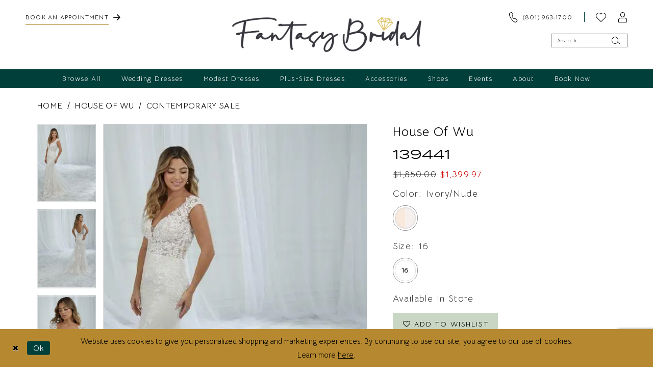

--- FILE ---
content_type: text/html; charset=utf-8
request_url: https://fantasy-bridal.com/house-of-wu/contemporary-sale/19300
body_size: 25441
content:





<!DOCTYPE html>
<html class="" lang="en-US">
<head>
    
<base href="/">
<meta charset="UTF-8">
<meta name="viewport" content="width=device-width, initial-scale=1, maximum-scale=2, user-scalable=0" />
<meta name="format-detection" content="telephone=yes">

    <link rel="apple-touch-icon" sizes="180x180" href="Themes/FantasyBridal/Content/img/favicon/apple-touch-icon.png">
<link rel="icon" type="image/png" sizes="32x32" href="Themes/FantasyBridal/Content/img/favicon/favicon-32x32.png">
<link rel="icon" type="image/png" sizes="16x16" href="Themes/FantasyBridal/Content/img/favicon/favicon-16x16.png">
<link rel="manifest" href="Themes/FantasyBridal/Content/img/favicon/site.webmanifest">
<link rel="mask-icon" href="Themes/FantasyBridal/Content/img/favicon/safari-pinned-tab.svg" color="#5bbad5">
<link rel="shortcut icon" href="Themes/FantasyBridal/Content/img/favicon/favicon.ico">
<meta name="msapplication-TileColor" content="#ffffff">
<meta name="msapplication-config" content="Themes/FantasyBridal/Content/img/favicon/browserconfig.xml">
<meta name="theme-color" content="#ffffff">
    <link rel="preconnect" href="https://use.typekit.net" crossorigin="anonymous">
<link rel="preconnect" href="https://p.typekit.net" crossorigin="anonymous">
<link rel="preload" href="https://use.typekit.net/ljw8pkj.css" as="style">
<link rel="stylesheet" href="https://use.typekit.net/ljw8pkj.css"/>
<link rel="preconnect" href="https://fonts.gstatic.com">
<link href="https://fonts.googleapis.com/css2?family=Bellota+Text:ital,wght@0,300;0,400;0,700;1,300;1,400;1,700&display=swap" rel="stylesheet">

    
<title>House of Wu | Fantasy Bridal - 139441 | Fantasy Bridal</title>

    <meta property="og:title" content="House of Wu | Fantasy Bridal - 139441 | Fantasy Bridal" />
    <meta property="og:type" content="website" />
    <meta property="og:url" content="https://fantasy-bridal.com/house-of-wu/contemporary-sale/19300"/>
        <meta name="description" content="Fantasy Bridal is the home of wedding dresses in Murray, Utah. Our bridal boutique offers designer gowns &amp; accessories with styles to suit every bride. Book an appointment and come browse our gorgeous collection of designer wedding dresses. Style 139441" />
        <meta property="og:description" content="Fantasy Bridal is the home of wedding dresses in Murray, Utah. Our bridal boutique offers designer gowns &amp; accessories with styles to suit every bride. Book an appointment and come browse our gorgeous collection of designer wedding dresses. Style 139441" />
        <meta property="og:image" content="https://fantasy-bridal.com/uploads/images/products/3595/b6216a0c_af7e_4cf7_9f5e_2f262acbd009.webp?w=670" />
        <meta name="twitter:image" content="https://fantasy-bridal.com/uploads/images/products/3595/b6216a0c_af7e_4cf7_9f5e_2f262acbd009.webp?w=670">
        <meta name="keywords" content="Modest Gowns, Utah Gowns, Bridal Gowns, Plus Gowns, Utah Plus Gowns, Modest Plus Gowns, Sale Gowns" />
        <meta name="google-site-verification" content="WYvTH1EPpV-I9vH0M5hLjroVy-hmJpWpjPdH3RMMO_0" />
        <link rel="canonical" href="https://fantasy-bridal.com/house-of-wu/contemporary-sale/19300" />

    

    <link rel="preload" href="/Content/fonts/syvoicomoon/Syvo-Icomoon.woff?y5043x" as="font" type="font/woff" crossorigin>

    <link rel="stylesheet" type="text/css" href="https://fantasy-bridal.com/content/theme.min.css?v=20251230115224"/>
    

    


        <script type="application/ld&#x2B;json">
          {
  "@context": "http://schema.org",
  "@type": "Product",
  "mpn": "19300",
  "brand": {
    "@type": "Brand",
    "name": "House of Wu"
  },
  "offers": {
    "@type": "AggregateOffer",
    "lowPrice": 1399.97,
    "highPrice": 1399.97,
    "priceCurrency": "USD",
    "offerCount": 1,
    "availability": "https://schema.org/InStock"
  },
  "name": "House of Wu 139441",
  "image": "https://fantasy-bridal.com/uploads/images/products/3595/b6216a0c_af7e_4cf7_9f5e_2f262acbd009.webp?w=740",
  "url": "https://fantasy-bridal.com/house-of-wu/contemporary-sale/19300"
}
        </script>

    

    <script>
        !function(e){if(!window.pintrk){window.pintrk = function () {
        window.pintrk.queue.push(Array.prototype.slice.call(arguments))};var
          n=window.pintrk;n.queue=[],n.version="3.0";var
          t=document.createElement("script");t.async=!0,t.src=e;var
          r=document.getElementsByTagName("script")[0];
          r.parentNode.insertBefore(t,r)}}("https://s.pinimg.com/ct/core.js");
        pintrk('load', '2613148195550', {em: ''});
        pintrk('page');
    </script>
    <noscript>
        <img height="1" width="1" style="display:none;" alt="Pinterest Initialization"
             src="https://ct.pinterest.com/v3/?event=init&tid=2613148195550&noscript=1" />
    </noscript>




<meta name="facebook-domain-verification" content="5pqqtp1ewdnkapjwm1gyt7ckmtw4vu" />

<!-- Pinterest Tag -->

<!--
<script>

!function(e){if(!window.pintrk){window.pintrk = function () {

window.pintrk.queue.push(Array.prototype.slice.call(arguments))};var

  n=window.pintrk;n.queue=[],n.version="3.0";var

  t=document.createElement("script");t.async=!0,t.src=e;var

  r=document.getElementsByTagName("script")[0];

  r.parentNode.insertBefore(t,r)}}("https://s.pinimg.com/ct/core.js");

pintrk('load', '2613148195550', {em: '<user_email_address>'});

pintrk('page');



</script>

<noscript>

<img height="1" width="1" style="display:none;" alt=""

  src="https://ct.pinterest.com/v3/?event=init&tid=2613148195550&pd[em]=<hashed_email_address>&noscript=1" />

</noscript>

-->

<!-- end Pinterest Tag -->
</head>
<body class="page-pdp page-common page-white  ">
    <!--[if lt IE 11]>
      <p class="browsehappy">You are using an <strong>outdated</strong> browser. Please <a href="http://browsehappy.com/">upgrade your browser</a> to improve your experience.</p>
    <![endif]-->
    <div class="hidden-vars" data-vars>
    <div class="breakpoint-xl" data-var-name="breakpoint" data-var-type="xl" data-var-value="width"></div>
    <div class="breakpoint-lg" data-var-name="breakpoint" data-var-type="lg" data-var-value="width"></div>
    <div class="breakpoint-md" data-var-name="breakpoint" data-var-type="md" data-var-value="width"></div>
    <div class="breakpoint-sm" data-var-name="breakpoint" data-var-type="sm" data-var-value="width"></div>
    <div class="color-primary" data-var-name="color" data-var-type="primary" data-var-value="color"></div>
    <div class="color-secondary" data-var-name="color" data-var-type="secondary" data-var-value="color"></div>
</div>
    <!-- Loader -->
    <div id="spinner" class="loader">
        <div class="round">
            <div class="section"></div>
        </div>
    </div>
    <div class="app-container app-container-fix">
        
<div class="primary-block iblock-fix" data-property="fixed-header">
    



        <div class="preheader preheader-top-links hidden-gt-sm" id="preheader-top-links">
            <div class="container-fluid">
                <div class="row">
                    <div class="top-links-wrapper">
                        <ul role="menu" aria-label="Preheader Menu. Buttons: , phone, appointment" class="has-separators-all">
                                <li role="menuitem">
                                    <a href="appointments" aria-label="Book an appointment">
  <span>Book an appointment</span>
  <i class="icomoon icomoon-send hidden-xs hidden-sm" aria-hidden="true"></i>
</a>
                                </li>

                                <li role="menuitem">
                                    <a href="tel:8019631700" 
   rel="nofollow" 
   aria-label="Phone us">
  <i class="icomoon icomoon-phone hidden-xs hidden-sm" aria-hidden="true"></i>
  <span>(801)&nbsp;963&#8209;1700</span>
</a>
                                </li>
                        </ul>
                    </div>
                </div>
            </div>
        </div>

    <div class="preheader preheader-main" id="preheader">
        <div class="container-fluid">
            <div class="row">
                <div class="preheader-blocks">
                    <div class="preheader-block preheader-left preheader-style">
                        <ul role="menu" aria-label="Preheader Menu. Buttons:hamburger, appointment, phone, store locator">   
                            <li role="menuitem" class="hidden-gt-sm">
                                <span class="navbar-toggle menu-item collapsed"
      data-toggle="collapse"
      data-target="#main-navbar"
      role="button"
      aria-label="Show Main Navigation Menu"
      aria-controls="main-navbar"
      aria-haspopup="true"
      aria-expanded="false">
    <i class="icomoon icomoon-hamburger"
       aria-hidden="true"></i>
</span>
                            </li> 
                            
                                <li role="menuitem" class="preheader-appointment-link hidden-sm hidden-xs">  
                                    <a href="appointments" aria-label="Book an appointment">
  <span>Book an appointment</span>
  <i class="icomoon icomoon-send hidden-xs hidden-sm" aria-hidden="true"></i>
</a>
                                </li>
                        </ul>
                    </div>

                    <a
                       href="/"
                       class="brand-logo"
                       aria-label="Fantasy Bridal">
                        <img src="logos/main-logo?v=48ce5743-7ba8-a4e5-2757-4aec0a32c7d6"
                             alt="Fantasy Bridal" />
                    </a>

                    <div class="preheader-block preheader-right preheader-style">
                            <ul role="menu" aria-label="Preheader Menu. Buttons: phone" class="hidden-xs hidden-sm">
                                <li role="menuitem" class="preheader-phone-link hidden-mobile-sticky">
                                    <a href="tel:8019631700" 
   rel="nofollow" 
   aria-label="Phone us">
  <i class="icomoon icomoon-phone hidden-xs hidden-sm" aria-hidden="true"></i>
  <span>(801)&nbsp;963&#8209;1700</span>
</a>
                                </li>
                            </ul>

                        <ul role="menu" aria-label="Preheader Menu. Buttons: wishlist, search">      
                            <li role="menuitem" class="hidden-gt-sm">  
                                <a class="show-search" 
   href="search" 
   aria-haspopup="true" 
   aria-expanded="false" 
   aria-label="Show search">
    <i class="icomoon icomoon-search"
    aria-hidden="true"></i>
</a>
                            </li>

                            <li role="menuitem">  
                                <a href="/wishlist"
   aria-label="Visit Wishlist Page">
    <i class="icomoon icomoon-heart"
       aria-hidden="true"></i>
</a>
                            </li>

                            <li role="menuitem" class="hidden-xs hidden-sm">
                                <a href="/account/information"
   class="dropdown-toggle menu-item"
   data-toggle="dropdown"
   role="button"
   aria-label="Open Account Dialog"
   aria-haspopup="true"
   aria-expanded="false">
    <i class="icomoon icomoon-user" aria-hidden="true"></i>
</a>
<div class="dropdown-menu clickable cart-popup"
     role="dialog"
     aria-label="Account Dialog">
    <span class="fl-right close-dropdown"
          data-trigger="cart"
          role="button"
          aria-label="Toggle Account Dialog"
          aria-haspopup="true"
          aria-expanded="false">
    </span>
    <div class="account-dropdown">
        <ul>
                <li>
                    <a href="/login">Sign In</a>
                </li>
                <li>
                    <a href="/register">Sign Up</a>
                </li>
                <li>
                    <a href="/wishlist">Wishlist</a>
                </li>
        </ul>
    </div>
</div>
                            </li>

                        </ul>

                        <div class="search-holder">
                            
<div name="search-form"
     role="search"
     aria-label="Search form"
     class="search-form iblock-fix collapsed">
    <div class="search-group ui-widget">
        <div class="search-btn search-btn-left">
            <button type="submit"
                    data-trigger="search"
                    aria-label="Submit Search">
                <i class="icomoon icomoon-search"
                   aria-hidden="true"></i>
            </button>
        </div>
        <div class="search-btn search-btn-right">
            <button type="button"
                    class="close-search-form"
                    aria-label="Close Search">
                <i class="icomoon icomoon-close-x"
                   aria-hidden="true"></i>
            </button>
        </div>
        <input type="search"
               name="query"
               class="ui-autocomplete-input"
               placeholder="Search..."
               aria-label="Enter Search Text"
               data-property="search"
               autocomplete="off">
    </div>
</div>
                        </div>
                    </div>
                </div>
            </div>
        </div>
    </div>

    <header class="header iblock-fix" id="header">
        <div class="container"> 
            <div class="row">
                <div class="header-blocks clearfix">
                    

<div id="main-navbar" class="navbar-collapse main-navbar main-navbar-extended collapse">
    <div class="main-navbar-extended-contents">
        
<div class="main-navbar-extended-header hidden-gt-sm">
    <div class="main-navbar-extended-header-search">
        
<div name="search-form"
     role="search"
     aria-label="Search form"
     class="search-form iblock-fix collapsed">
    <div class="search-group ui-widget">
        <div class="search-btn search-btn-left">
            <button type="submit"
                    data-trigger="search"
                    aria-label="Submit Search">
                <i class="icomoon icomoon-search"
                   aria-hidden="true"></i>
            </button>
        </div>
        <div class="search-btn search-btn-right">
            <button type="button"
                    class="close-search-form"
                    aria-label="Close Search">
                <i class="icomoon icomoon-close-x"
                   aria-hidden="true"></i>
            </button>
        </div>
        <input type="search"
               name="query"
               class="ui-autocomplete-input"
               placeholder="Search..."
               aria-label="Enter Search Text"
               value=""
               data-property="search"
               autocomplete="off">
    </div>
</div>
    </div>
</div>
        
<div class="main-navbar-extended-body">
    




<nav class="common-navbar" role="navigation" id="common-navbar" aria-label="Main Navigation">
    <span
          class="close-navbar close-btn "
          data-toggle="collapse"
          data-target="#main-navbar"
          role="button"
          tabindex="0"
          aria-controls="main-navbar"
          aria-haspopup="true"
          aria-expanded="false"
          aria-label="Close Navbar">
    </span>

            <ul role="menubar" aria-label="Main Navigation Menu">
                    <li role="none" data-menu-item>
                        <a class="navbar-item" role="menuitem" tabindex="0" aria-haspopup="false" aria-expanded="false" href="/categories/browse-all-bridal" rel="" target="">
                            <span>Browse All</span>
                            <i class="sign" aria-hidden="true"></i>
                        </a>
                    </li>
                    <li role="none" data-menu-item>
                            <input type="checkbox" autocomplete="off" 
                                   data-trigger="menu-opener"
                                   tabindex="-1"
                                   aria-label="Toggle Wedding Dresses Sub Menu"/>
                        <a class="navbar-item" role="menuitem" tabindex="-1" aria-haspopup="true" aria-expanded="false" href="/categories/bridal" rel="" target="">
                            <span>Wedding Dresses</span>
                            <i class="sign" aria-hidden="true"></i>
                        </a>
                            <ul role="menu"
                                aria-label="Wedding Dresses Sub Menu"
                                class="common-sub-menu">
                                
        <li role="none"
            data-menu-item="empty">
                <input type="checkbox"
                       autocomplete="off"
                       data-trigger="menu-opener"
                       tabindex="-1"
                       aria-label="Toggle Sub Menu"/>
                <ul role="menu"
                    aria-label=" Sub Menu">
                    
        <li role="none"
            data-menu-item="">
                <a class="navbar-item" role="menuitem" tabindex="0" aria-haspopup="false" aria-expanded="false" href="/categories/bridal" rel="" target="">
                    <span>Browse</span>
                    <i class="sign" aria-hidden="true"></i>
                </a>
        </li>        
        <li role="none"
            data-menu-item="">
                <a class="navbar-item" role="menuitem" tabindex="-1" aria-haspopup="false" aria-expanded="false" href="/disney-fairy-tale-weddings" rel="" target="">
                    <span>Disney Fairy Tale Weddings Collection</span>
                    <i class="sign" aria-hidden="true"></i>
                </a>
        </li>        
        <li role="none"
            data-menu-item="">
                <a class="navbar-item" role="menuitem" tabindex="-1" aria-haspopup="false" aria-expanded="false" href="/categories/wedding-dresses-under-1-300" rel="" target="">
                    <span>Wedding Dresses Under $1,300</span>
                    <i class="sign" aria-hidden="true"></i>
                </a>
        </li>        
        <li role="none"
            data-menu-item="">
                <a class="navbar-item" role="menuitem" tabindex="-1" aria-haspopup="false" aria-expanded="false" href="/categories/wedding-dresses-over-1-300" rel="" target="">
                    <span>Wedding Dresses Over $1,300</span>
                    <i class="sign" aria-hidden="true"></i>
                </a>
        </li>        
        <li role="none"
            data-menu-item="">
                <a class="navbar-item" role="menuitem" tabindex="-1" aria-haspopup="false" aria-expanded="false" href="/categories/couture-wedding-dresses" rel="" target="">
                    <span>Couture</span>
                    <i class="sign" aria-hidden="true"></i>
                </a>
        </li>        
        <li role="none"
            data-menu-item="">
                <a class="navbar-item" role="menuitem" tabindex="-1" aria-haspopup="false" aria-expanded="false" href="categories/mix-and-match" rel="" target="">
                    <span>Mix & Match</span>
                    <i class="sign" aria-hidden="true"></i>
                </a>
        </li>        
        <li role="none"
            data-menu-item="">
                <a class="navbar-item" role="menuitem" tabindex="-1" aria-haspopup="false" aria-expanded="false" href="/collections/bridal/sale" rel="" target="">
                    <span>Sale</span>
                    <i class="sign" aria-hidden="true"></i>
                </a>
        </li>        

                </ul>
        </li>        

                            </ul>                                
                    </li>
                    <li role="none" data-menu-item>
                            <input type="checkbox" autocomplete="off" 
                                   data-trigger="menu-opener"
                                   tabindex="-1"
                                   aria-label="Toggle Modest Dresses Sub Menu"/>
                        <a class="navbar-item" role="menuitem" tabindex="-1" aria-haspopup="true" aria-expanded="false" href="categories/modest-wedding-dresses" rel="" target="">
                            <span>Modest Dresses</span>
                            <i class="sign" aria-hidden="true"></i>
                        </a>
                            <ul role="menu"
                                aria-label="Modest Dresses Sub Menu"
                                class="common-sub-menu">
                                
        <li role="none"
            data-menu-item="empty">
                <input type="checkbox"
                       autocomplete="off"
                       data-trigger="menu-opener"
                       tabindex="-1"
                       aria-label="Toggle Sub Menu"/>
                <ul role="menu"
                    aria-label=" Sub Menu">
                    
        <li role="none"
            data-menu-item="">
                <a class="navbar-item" role="menuitem" tabindex="0" aria-haspopup="false" aria-expanded="false" href="/categories/modest-under-1500" rel="" target="">
                    <span>Modest $1,000 - $1,600</span>
                    <i class="sign" aria-hidden="true"></i>
                </a>
        </li>        
        <li role="none"
            data-menu-item="">
                <a class="navbar-item" role="menuitem" tabindex="-1" aria-haspopup="false" aria-expanded="false" href="/categories/modest-over-1500" rel="" target="">
                    <span>Modest Over $1600</span>
                    <i class="sign" aria-hidden="true"></i>
                </a>
        </li>        
        <li role="none"
            data-menu-item="">
                <a class="navbar-item" role="menuitem" tabindex="-1" aria-haspopup="false" aria-expanded="false" href="/categories/modest-couture" rel="" target="">
                    <span>Modest Couture</span>
                    <i class="sign" aria-hidden="true"></i>
                </a>
        </li>        
        <li role="none"
            data-menu-item="">
                <a class="navbar-item" role="menuitem" tabindex="-1" aria-haspopup="false" aria-expanded="false" href="/categories/modest-sale" rel="" target="">
                    <span>Modest Sale</span>
                    <i class="sign" aria-hidden="true"></i>
                </a>
        </li>        

                </ul>
        </li>        

                            </ul>                                
                    </li>
                    <li role="none" data-menu-item>
                            <input type="checkbox" autocomplete="off" 
                                   data-trigger="menu-opener"
                                   tabindex="-1"
                                   aria-label="Toggle Plus-Size Dresses Sub Menu"/>
                        <a class="navbar-item" role="menuitem" tabindex="-1" aria-haspopup="true" aria-expanded="false" href="/categories/plus-wedding-dresses" rel="" target="">
                            <span>Plus-Size Dresses</span>
                            <i class="sign" aria-hidden="true"></i>
                        </a>
                            <ul role="menu"
                                aria-label="Plus-Size Dresses Sub Menu"
                                class="common-sub-menu">
                                
        <li role="none"
            data-menu-item="empty">
                <input type="checkbox"
                       autocomplete="off"
                       data-trigger="menu-opener"
                       tabindex="-1"
                       aria-label="Toggle Sub Menu"/>
                <ul role="menu"
                    aria-label=" Sub Menu">
                    
        <li role="none"
            data-menu-item="">
                <a class="navbar-item" role="menuitem" tabindex="0" aria-haspopup="false" aria-expanded="false" href="/categories/plus-under-1-300" rel="" target="">
                    <span>Plus Under $1,300</span>
                    <i class="sign" aria-hidden="true"></i>
                </a>
        </li>        
        <li role="none"
            data-menu-item="">
                <a class="navbar-item" role="menuitem" tabindex="-1" aria-haspopup="false" aria-expanded="false" href="/categories/plus-over-1-300" rel="" target="">
                    <span>Plus Over $1,300</span>
                    <i class="sign" aria-hidden="true"></i>
                </a>
        </li>        
        <li role="none"
            data-menu-item="">
                <a class="navbar-item" role="menuitem" tabindex="-1" aria-haspopup="false" aria-expanded="false" href="/categories/plus-couture" rel="" target="">
                    <span>Plus Couture</span>
                    <i class="sign" aria-hidden="true"></i>
                </a>
        </li>        
        <li role="none"
            data-menu-item="">
                <a class="navbar-item" role="menuitem" tabindex="-1" aria-haspopup="false" aria-expanded="false" href="/categories/plus-sale" rel="" target="">
                    <span>Plus Sale</span>
                    <i class="sign" aria-hidden="true"></i>
                </a>
        </li>        

                </ul>
        </li>        

                            </ul>                                
                    </li>
                    <li role="none" data-menu-item>
                        <a class="navbar-item" role="menuitem" tabindex="-1" aria-haspopup="false" aria-expanded="false" href="our-accessories" rel="" target="">
                            <span>Accessories</span>
                            <i class="sign" aria-hidden="true"></i>
                        </a>
                    </li>
                    <li role="none" data-menu-item>
                        <a class="navbar-item" role="menuitem" tabindex="-1" aria-haspopup="false" aria-expanded="false" href="fantasy-bridal-x-kailee-p-wedding-shoes" rel="" target="">
                            <span>Shoes</span>
                            <i class="sign" aria-hidden="true"></i>
                        </a>
                    </li>
                    <li role="none" data-menu-item>
                        <a class="navbar-item" role="menuitem" tabindex="-1" aria-haspopup="false" aria-expanded="false" href="/events" rel="" target="">
                            <span>Events</span>
                            <i class="sign" aria-hidden="true"></i>
                        </a>
                    </li>
                    <li role="none" data-menu-item>
                            <input type="checkbox" autocomplete="off" 
                                   data-trigger="menu-opener"
                                   tabindex="-1"
                                   aria-label="Toggle About Sub Menu"/>
                        <span class="navbar-item" role="menuitem" tabindex="-1" aria-haspopup="true" aria-expanded="false">
                            <span>About</span>
                            <i class="sign" aria-hidden="true"></i>
                        </span>
                            <ul role="menu"
                                aria-label="About Sub Menu"
                                class="common-sub-menu">
                                
        <li role="none"
            data-menu-item="empty">
                <input type="checkbox"
                       autocomplete="off"
                       data-trigger="menu-opener"
                       tabindex="-1"
                       aria-label="Toggle Sub Menu"/>
                <ul role="menu"
                    aria-label=" Sub Menu">
                    
        <li role="none"
            data-menu-item="">
                <a class="navbar-item" role="menuitem" tabindex="0" aria-haspopup="false" aria-expanded="false" href="what-we-offer" rel="" target="">
                    <span>What We Offer</span>
                    <i class="sign" aria-hidden="true"></i>
                </a>
        </li>        
        <li role="none"
            data-menu-item="">
                <a class="navbar-item" role="menuitem" tabindex="-1" aria-haspopup="false" aria-expanded="false" href="virtual-store-tour" rel="" target="">
                    <span>Virtual Store Tour</span>
                    <i class="sign" aria-hidden="true"></i>
                </a>
        </li>        
        <li role="none"
            data-menu-item="">
                <a class="navbar-item" role="menuitem" tabindex="-1" aria-haspopup="false" aria-expanded="false" href="meet-our-stylist-team" rel="" target="">
                    <span>Meet Our Stylist Team</span>
                    <i class="sign" aria-hidden="true"></i>
                </a>
        </li>        
        <li role="none"
            data-menu-item="">
                <a class="navbar-item" role="menuitem" tabindex="-1" aria-haspopup="false" aria-expanded="false" href="meet-our-support-team" rel="" target="">
                    <span>Meet Our Support Team</span>
                    <i class="sign" aria-hidden="true"></i>
                </a>
        </li>        
        <li role="none"
            data-menu-item="">
                <a class="navbar-item" role="menuitem" tabindex="-1" aria-haspopup="false" aria-expanded="false" href="alterations" rel="" target="">
                    <span>Alterations</span>
                    <i class="sign" aria-hidden="true"></i>
                </a>
        </li>        
        <li role="none"
            data-menu-item="">
                <a class="navbar-item" role="menuitem" tabindex="-1" aria-haspopup="false" aria-expanded="false" href="faq" rel="" target="">
                    <span>FAQ</span>
                    <i class="sign" aria-hidden="true"></i>
                </a>
        </li>        
        <li role="none"
            data-menu-item="">
                <a class="navbar-item" role="menuitem" tabindex="-1" aria-haspopup="false" aria-expanded="false" href="/blog" rel="" target="">
                    <span>Blog</span>
                    <i class="sign" aria-hidden="true"></i>
                </a>
        </li>        
        <li role="none"
            data-menu-item="">
                <a class="navbar-item" role="menuitem" tabindex="-1" aria-haspopup="false" aria-expanded="false" href="contact-us" rel="" target="">
                    <span>Contact</span>
                    <i class="sign" aria-hidden="true"></i>
                </a>
        </li>        
        <li role="none"
            data-menu-item="">
                <a class="navbar-item" role="menuitem" tabindex="-1" aria-haspopup="false" aria-expanded="false" href="preferred-vendors" rel="" target="">
                    <span>Preferred Vendors</span>
                    <i class="sign" aria-hidden="true"></i>
                </a>
        </li>        

                </ul>
        </li>        

                            </ul>                                
                    </li>
                    <li role="none" data-menu-item>
                            <input type="checkbox" autocomplete="off" 
                                   data-trigger="menu-opener"
                                   tabindex="-1"
                                   aria-label="Toggle Book Now Sub Menu"/>
                        <a class="navbar-item" role="menuitem" tabindex="-1" aria-haspopup="true" aria-expanded="false" href="appointments" rel="" target="">
                            <span>Book Now</span>
                            <i class="sign" aria-hidden="true"></i>
                        </a>
                            <ul role="menu"
                                aria-label="Book Now Sub Menu"
                                class="common-sub-menu">
                                
        <li role="none"
            data-menu-item="empty">
                <input type="checkbox"
                       autocomplete="off"
                       data-trigger="menu-opener"
                       tabindex="-1"
                       aria-label="Toggle Sub Menu"/>
                <ul role="menu"
                    aria-label=" Sub Menu">
                    
        <li role="none"
            data-menu-item="">
                <a class="navbar-item" role="menuitem" tabindex="0" aria-haspopup="false" aria-expanded="false" href="appointments" rel="" target="">
                    <span>Bridal Appointments</span>
                    <i class="sign" aria-hidden="true"></i>
                </a>
        </li>        
        <li role="none"
            data-menu-item="">
                <a class="navbar-item" role="menuitem" tabindex="-1" aria-haspopup="false" aria-expanded="false" href="private-appointments" rel="" target="">
                    <span>Private Appointments</span>
                    <i class="sign" aria-hidden="true"></i>
                </a>
        </li>        
        <li role="none"
            data-menu-item="">
                <a class="navbar-item" role="menuitem" tabindex="-1" aria-haspopup="false" aria-expanded="false" href="accessory-appointments" rel="" target="">
                    <span>Accessory Appointments</span>
                    <i class="sign" aria-hidden="true"></i>
                </a>
        </li>        
        <li role="none"
            data-menu-item="">
                <a class="navbar-item" role="menuitem" tabindex="-1" aria-haspopup="false" aria-expanded="false" href="virtual-appointments" rel="" target="">
                    <span>Virtual Appointments</span>
                    <i class="sign" aria-hidden="true"></i>
                </a>
        </li>        

                </ul>
        </li>        

                            </ul>                                
                    </li>
            </ul>
</nav>



</div>
        
<div class="main-navbar-extended-footer hidden-gt-sm">
    <div class="main-navbar-extended-footer-icons">
        <ul>
                    <li>
                        <a href="/wishlist">
                            <i class="icon-syvo icon-heart-o" aria-hidden="true"></i>
                            <span>Wishlist</span>
                        </a>
                    </li>
                <li>
                    <a href="/login">
                        <i class="icon-syvo icon-user-o" aria-hidden="true"></i>
                        <span>Sign In</span>
                    </a>
                </li>
                <li>
                    <a href="/register">
                        <i class="icon-syvo icon-user-o" aria-hidden="true"><span>+</span></i>
                        <span>Sign Up</span>
                    </a>
                </li>
        </ul>
    </div>
</div>
    </div>
    
<div class="main-navbar-extended-overlay" data-toggle="collapse" data-target="#main-navbar" aria-haspopup="false" aria-expanded="false" aria-hidden="true"></div>
</div>
                </div>
            </div>
        </div>
    </header>
</div>
        


        <div class="main-content" id="main">
            



<div class="details-cmp common-cmp bootstrap-iso iblock-fix">

    

<section class="section-breadcrumbs">
    <div class="container">
        <div class="row">
            <div class="common-breadcrumbs">
                <ul>
                        <li>
                                <a class=""
                                   href="/">Home</a>

                        </li>
                        <li>
                                <a class=""
                                   href="/house-of-wu">House of Wu</a>

                        </li>
                        <li>
                                <a class=""
                                   href="/house-of-wu/contemporary-sale">Contemporary Sale</a>

                        </li>
                </ul>
            </div>
        </div>

    </div>
</section>

    <section class="section-product" data-product-id="3595">
        <div class="container">
            <div class="row">
                <div class="product-bio">
                    <div class="product-detailed clearfix iblock-fix">
                        <div class="product-info product-visual">

                            




<div class="product-media">
    

    <div class="product-views clearfix" data-property="parent">
        <span role="heading" aria-level="2" class="sr-only">Products Views Carousel</span>
        <a href="#products-views-skip" title="Skip to end" class="sr-only sr-only-focusable" 
           data-trigger="scroll-to" data-target="#products-views-skip">Skip to end</a>
        

<div class="product-view previews">
        <div class="list" data-list="previews" aria-label="House of Wu 139441 thumbnail list">

                    <div class="list-item">
                        <div class="preview has-background"
                             style="background-image: url('uploads/images/products/3595/b6216a0c_af7e_4cf7_9f5e_2f262acbd009.webp?w=340')"
                             data-trigger="color-filter-all"
                             data-value-id="18">
                            <img src="uploads/images/products/3595/b6216a0c_af7e_4cf7_9f5e_2f262acbd009.webp?w=340" alt="House of Wu 139441 #0 default Ivory/Nude thumbnail"/>
                        </div>
                    </div>
                    <div class="list-item">
                        <div class="preview has-background"
                             style="background-image: url('uploads/images/products/3595/a09a8917_8bec_4b95_b20e_6c409efc12c3.webp?w=340')"
                             data-trigger="color-filter-all"
                             data-value-id="18">
                            <img src="uploads/images/products/3595/a09a8917_8bec_4b95_b20e_6c409efc12c3.webp?w=340" alt="House of Wu 139441 #1 Ivory/Nude thumbnail"/>
                        </div>
                    </div>
                    <div class="list-item">
                        <div class="preview has-background"
                             style="background-image: url('uploads/images/products/3595/1c52c610_e0e8_449f_9ae1_0824b3b35563.webp?w=340')"
                             data-trigger="color-filter-all"
                             data-value-id="18">
                            <img src="uploads/images/products/3595/1c52c610_e0e8_449f_9ae1_0824b3b35563.webp?w=340" alt="House of Wu 139441 #2 Ivory/Nude thumbnail"/>
                        </div>
                    </div>
                    <div class="list-item">
                        <div class="preview has-background"
                             style="background-image: url('uploads/images/products/3595/11a173ba_20e3_44c2_8d93_3f97c6b383c4.webp?w=340')"
                             data-trigger="color-filter-all"
                             data-value-id="18">
                            <img src="uploads/images/products/3595/11a173ba_20e3_44c2_8d93_3f97c6b383c4.webp?w=340" alt="House of Wu 139441 #3 default Ivory/Nude thumbnail"/>
                        </div>
                    </div>
        </div>
</div>
        

<div class="product-view overviews common-videolist">

        <div class="list" data-list="overviews" data-slick>
                    <div class="list-item slick-current">
                        <div class="overview"
                             data-lazy-background
                             data-value-id="18"
                             data-related-image="false">
                            <a href="uploads/images/products/3595/b6216a0c_af7e_4cf7_9f5e_2f262acbd009.webp?w=2000"
                               class="MagicZoom overview-media" data-options="lazyZoom: true; textClickZoomHint: Click to zoom"
                               aria-label="Full size House of Wu 139441 #0 default Ivory/Nude picture">
                                <img data-lazy="uploads/images/products/3595/b6216a0c_af7e_4cf7_9f5e_2f262acbd009.webp?w=740" 
                                     alt="House of Wu 139441 #0 default Ivory/Nude picture"/>
                            </a>
                        </div>
                    </div>
                    <div class="list-item ">
                        <div class="overview"
                             data-lazy-background
                             data-value-id="18"
                             data-related-image="false">
                            <a href="uploads/images/products/3595/a09a8917_8bec_4b95_b20e_6c409efc12c3.webp?w=2000"
                               class="MagicZoom overview-media" data-options="lazyZoom: true; textClickZoomHint: Click to zoom"
                               aria-label="Full size House of Wu 139441 #1 Ivory/Nude picture">
                                <img data-lazy="uploads/images/products/3595/a09a8917_8bec_4b95_b20e_6c409efc12c3.webp?w=740" 
                                     alt="House of Wu 139441 #1 Ivory/Nude picture"/>
                            </a>
                        </div>
                    </div>
                    <div class="list-item ">
                        <div class="overview"
                             data-lazy-background
                             data-value-id="18"
                             data-related-image="false">
                            <a href="uploads/images/products/3595/1c52c610_e0e8_449f_9ae1_0824b3b35563.webp?w=2000"
                               class="MagicZoom overview-media" data-options="lazyZoom: true; textClickZoomHint: Click to zoom"
                               aria-label="Full size House of Wu 139441 #2 Ivory/Nude picture">
                                <img data-lazy="uploads/images/products/3595/1c52c610_e0e8_449f_9ae1_0824b3b35563.webp?w=740" 
                                     alt="House of Wu 139441 #2 Ivory/Nude picture"/>
                            </a>
                        </div>
                    </div>
                    <div class="list-item ">
                        <div class="overview"
                             data-lazy-background
                             data-value-id="18"
                             data-related-image="false">
                            <a href="uploads/images/products/3595/11a173ba_20e3_44c2_8d93_3f97c6b383c4.webp?w=2000"
                               class="MagicZoom overview-media" data-options="lazyZoom: true; textClickZoomHint: Click to zoom"
                               aria-label="Full size House of Wu 139441 #3 default Ivory/Nude picture">
                                <img data-lazy="uploads/images/products/3595/11a173ba_20e3_44c2_8d93_3f97c6b383c4.webp?w=740" 
                                     alt="House of Wu 139441 #3 default Ivory/Nude picture"/>
                            </a>
                        </div>
                    </div>
        </div>
    
    <div class="controls">
        <div class="list">
            <div class="list-item">
            </div>
        </div>
    </div>

    

</div>
        <div id="products-views-skip" class="sr-only" tabindex="-1">Products Views Carousel End</div>
    </div>

</div>

<div class="visual-dots dots-placeholder"></div>

<div class="social-networks social-share social-share-single">
    <ul>
        <li>
            <span class="share-title">
                Share:
            </span>
        </li>
                    <li style="display: none;">
                        <a href="https://www.pinterest.com/fantasybridal/"
                           data-property="pinterest-share"
                           data-placement="Social group"
                           target="_blank" title="Pinterest" aria-label="Share using Pinterest">
                            <i class="fa fa-pinterest-p" aria-hidden="true"></i>
                        </a>
                    </li>
        
    </ul>
</div>




                        </div>
                        <div class="product-info product-sheet" data-property="product-details">

                            


<div class="product-heading">
    <div class="option name">
        
    <h1 role="heading" aria-level="1">
        House of Wu
    </h1>

    <h3 role="heading" aria-level="2">
        139441
    </h3>


    </div>
    

</div>




    <div class="product-dynamic">
            <div class="option option-price">
                
    <div class="prices">
        <div class="list">
                <div class="list-item">
                    
<p class="price">

            <span data-layout-font class="old-price" data-property="price-old">$1,850.00</span>
            <span data-layout-font class="new-price" data-property="price">$1,399.97</span>
</p>
                </div>
        </div>
    </div>



            </div>





            <div class="option option-color">
                

    <div class="option-header">
        <h5 class="option-title">Color:</h5>
        <span class="option-display" id="selected-color"
            data-property="selected-color" aria-live="polite" aria-label="Chosen color"></span>
    </div>
    <div class="option-content">
        <div class="product-colors product-options " 
             aria-live="polite" aria-label="Product color controls state depends on size chosen">
            <div class="list">
                    <div class="list-item">
                        
<div class="product-color product-option"
     data-property="color"
     data-value-id="18"
     data-value="Ivory/Nude"
     data-hex="#F9E9DC/#F5F0ED"
     title="Ivory/Nude">
    <input name="color" type="radio" value="Ivory/Nude" aria-label="Color: Ivory/Nude"/>


    <span class="color"  data-property="product-color">
        <div class="canvas">
            <div data-layout-font class="square" title="Ivory/Nude">
                <svg version="1.1" viewBox="0 0 1000 1000"
                     height="1000"
                     width="1000"
                     xml:space="preserve"
                     xmlns="http://www.w3.org/2000/svg"
                     xmlns:xlink="http://www.w3.org/1999/xlink">

                        <g style="transform-origin: 50% 50%; transform: rotate(-90deg);">
                            <polygon points="-207.10678118654744,-207.10678118654744 1207.1067811865473,-207.10678118654744 1207.1067811865473,500 -207.10678118654744,500" style="fill: #F9E9DC;"></polygon>
                        </g>
                        <g style="transform-origin: 50% 50%; transform: rotate(-270deg);">
                            <polygon points="-207.10678118654744,-207.10678118654744 1207.1067811865473,-207.10678118654744 1207.1067811865473,500 -207.10678118654744,500" style="fill: #F5F0ED;"></polygon>
                        </g>
                </svg>
            </div>
        </div>

    </span>
    <span class="line"></span>
    <span class="no-product" data-nosnippet>
        Unavailable in Color Selected
    </span>
</div>
                    </div>
            </div>
        </div>
    </div>





            </div>

            <div class="option option-size">


    <div class="option-header">
            <h5 class="option-title">Size:</h5>
            <span class="option-display" id="selected-size"
                  data-property="selected-size" aria-live="polite" aria-label="Chosen size">
            </span>
    </div>
    <div class="option-content has-sizes">
            <div class="product-sizes product-options "
                 aria-live="polite" aria-label="Product size controls state depends on color chosen">
                <div class="list">
                        <div class="list-item">
                            <div class="product-size product-option"
     data-property="size"
     data-value-id="11"
     data-value="16"
     title="16">
    <input name="size" type="radio" value="16" aria-label="Size: 16"/>
    <span class="size-name product-option-name">16</span>
    <span class="line"></span>
    <span class="no-product">
        Unavailable in Size Selected
    </span>
</div>
                        </div>
                </div>
            </div>
    </div>
            </div>

            <div class="option availability-block">
                <div class="product-availability">
    <span class="option-display availability availability-text" data-property="availability" data-value="1" aria-live="polite" aria-label="Availability state depends on color/size combination chosen"></span>
    <i class="icon-syvo icon-checked availability availability-mark" aria-hidden="true"></i>
</div>
            </div>


    </div>



<div class="product-actions" aria-live="polite" aria-label="Product buttons. Cart and Wishlist buttons state depends on color/size combination chosen">
    <div class="option buttons-block">


<div class="relative-container">
    <div class="cart-hint" data-property="cart-tooltip">
    <a href="#" class="cart-hint-close" data-trigger="cart-tooltip-close" aria-label="Close ship date tooltip"><span aria-hidden="true">&#10006;</span></a>
    <div class="cart-hint-header">
        <span class="h5" data-change="cart-tooltip-header">Ship date:</span>
    </div>
    <div class="cart-hint-body">
        <p data-change="cart-tooltip-text"></p>
    </div>
    <div class="cart-hint-arrow"></div>
</div>
        <a href="javascript:void(0);" class="btn btn-success-invert btn__add-wishlist" data-property="add-wishlist" data-value="true">
            <i class="fa fa-heart-o btn__add-wishlist__icon" aria-hidden="true"></i>
            <span class="btn__add-wishlist__title">Add to Wishlist</span>
            <i class="fa fa-check btn__add-wishlist__icon--active" aria-hidden="true"></i>
            <span class="btn__add-wishlist__title--active">Added To Wishlist</span>
        </a>
</div>
    <a href="/appointments" class="btn btn-success text-uppercase" data-property="book-appointment" >
        Book Appointment
    </a>
    

    </div>
</div>






    <div class="product-attributes">
        <div class="option description">
            


    <div class="tabs tabs-description">
        <ul class="nav nav-tabs">
                <li class="active">
                    <a data-toggle="tab" href="#attributes" class="option-title">Attributes</a>
                </li>
        </ul>
        <div class="tab-content">

                <div id="attributes" class="tab-pane fade in active">
                    <ul class="attr-ul">
                            <li>
                                <div>Category: </div>
                                <div>
                                    Bridal Gown
                                </div>
                            </li>
                            <li>
                                <div>Embellishments: </div>
                                <div>
                                    Applique, Beading, Low Back
                                </div>
                            </li>
                            <li>
                                <div>Fabric: </div>
                                <div>
                                    Lace, Tulle
                                </div>
                            </li>
                            <li>
                                <div>Neckline: </div>
                                <div>
                                    Cap Sleeves, Plunge, Sheer, Tank, V-Neck
                                </div>
                            </li>
                            <li>
                                <div>Silhouette: </div>
                                <div>
                                    Natural Waist, Sheath
                                </div>
                            </li>
                            <li>
                                <div>Train: </div>
                                <div>
                                    Chapel, Floor Length
                                </div>
                            </li>
                    </ul>
                </div>

        </div>
    </div>

        </div>
    </div>
    <div>
        <div class="option description">
            
    <div style="position: relative">
        <div class="pdp-disclaimer-description"
             ><p>Not all gowns are found in the store, if you interested in a specific gown or brand feel free to <a href="contact-us" target="_self">contact us</a> and/or <a href="appointments" target="_self">book an appointment</a>!</p></div>

    </div>
        <hr />
    <div style="position: relative">
        <div class="pdp-disclaimer-description"
             ><p>All of the dresses stated on the website are available in the size/color stated. The website updates every 24 hours to reflect availability. There may be more availability in our warehouse, reach out for any questions.</p></div>

    </div>
        <hr />

        </div>
    </div>




                        </div>
                    </div>

                    


                </div>
            </div>
        </div>
    </section>


    


    <section class="section-header">
        <div class="container">
            <div class="row">
                <div class="header">
                    <h2>Related Products</h2>
                </div>
            </div>
        </div>
    </section>
    <section class="section-recommended section-related" aria-label="Related Products">
        <span role="heading" aria-level="2" class="sr-only">Related Products Carousel</span>
        <a href="#related-products-skip" title="Skip to end" class="sr-only sr-only-focusable"
           data-trigger="scroll-to" data-target="#related-products-skip">Skip to end</a>
        <div class="container">
            <div class="row">
                <div class="recommended-products related-products" data-property="related-products">
                        
    <div class="product-list " aria-label="Product List" data-property="product-list">
        <div class="list" data-list="products">

                    <div class="list-item" data-layout-width>
                        
<div class="product " data-property="parent" data-product-id="5083" aria-label="141423">

    <div class="product-content product-content-visual clearfix">
       


    <a href="/house-of-wu/contemporary-sale/40412l" class="product-images" data-link="product-images" 
       role="presentation" 
       tabindex="-1" 
       aria-label="Visit House of Wu 141423 Page">
        <div class="list" data-list="product-images" role="list">
            <div class="list-item" role="listitem">
                


<div class="product-image product-image-default has-background" data-img="default" data-lazy-load="bg" data-src="uploads/images/products/5083/64ad7f1c_b566_4545_be46_06e4cd5681bd.webp?w=740" style="background-image: url(&#x27;Themes/Common/Content/img/no-image.png&#x27;)" data-related-image="false"><img alt="House of Wu 141423 Default Thumbnail Image" height="1151" src="Themes/Common/Content/img/no-image.png" width="740" /></div>


            </div>
        </div>
    </a>

        
        

    </div>
    
    <div class="product-content product-content-brief clearfix">

        
        <div class="product-brief">

            <a href="/house-of-wu/contemporary-sale/40412l" data-link="product-title" class="product-brief-content product-brief-content-title">
                <div class="product-title">
    <div class="title title-small" title="House of Wu 141423">
        <h4 role="presentation" aria-level="4">
            <span data-layout-font>House of Wu</span>
        </h4>
        <h5 role="presentation" aria-level="5">
            <span data-layout-font>141423</span>
        </h5>
</div>
</div>
            </a>

            
        <div class="product-brief-content product-brief-content-prices">
            
    <div class="prices">
        <div class="list">
                <div class="list-item">
                    
<p class="price">

            <span data-layout-font class="old-price" data-property="price-old">$969.95</span>
            <span data-layout-font class="new-price" data-property="price">$749.96</span>
</p>
                </div>
        </div>
    </div>



        </div>
        <div class="product-brief-content product-brief-content-colors">
            

    <div class="colors-v2">
        <a href="#color-list-11109b9a32-skip" title="Skip Color List to end" class="sr-only sr-only-focusable"
           data-trigger="scroll-to" data-target="#color-list-11109b9a32-skip">
            Skip Color List #11109b9a32 to end
        </a>
        <div class="list" data-list="colors">
                <div class="list-item">
                    
    <span class="color-v2" data-property="product-color"><i class="color-v2--icon" data-layout-font="" title="Ivory"><svg height="1000" version="1.1" viewBox="0 0 1000 1000" width="1000" xml:space="preserve" xmlns="http://www.w3.org/2000/svg" xmlns:xlink="http://www.w3.org/1999/xlink"><g style="transform-origin: 50% 50%;"><polygon points="-207.10678118654744,-207.10678118654744 -207.10678118654744,1207.1067811865473 1207.1067811865473,1207.1067811865473 1207.1067811865473,-207.10678118654744" style="fill: #F5F0ED;"></polygon></g></svg></i></span>

                </div>
        </div>
        <div id="color-list-11109b9a32-skip" class="sr-only" tabindex="-1">
            Color List #11109b9a32 End
        </div>
    </div>

        </div>


        </div>
    </div>
</div>
                    </div>
                    <div class="list-item" data-layout-width>
                        
<div class="product " data-property="parent" data-product-id="3992" aria-label="139429">

    <div class="product-content product-content-visual clearfix">
       


    <a href="/house-of-wu/contemporary-sale/40386" class="product-images" data-link="product-images" 
       role="presentation" 
       tabindex="-1" 
       aria-label="Visit House of Wu 139429 Page">
        <div class="list" data-list="product-images" role="list">
            <div class="list-item" role="listitem">
                


<div class="product-image product-image-default has-background" data-img="default" data-lazy-load="bg" data-src="uploads/images/products/3992/92d8a1c6_70bf_4b9c_8533_13df7aa42989.webp?w=740" style="background-image: url(&#x27;Themes/Common/Content/img/no-image.png&#x27;)" data-related-image="false"><img alt="House of Wu 139429 Default Thumbnail Image" height="1151" src="Themes/Common/Content/img/no-image.png" width="740" /></div>


            </div>
        </div>
    </a>

        
        

    </div>
    
    <div class="product-content product-content-brief clearfix">

        
        <div class="product-brief">

            <a href="/house-of-wu/contemporary-sale/40386" data-link="product-title" class="product-brief-content product-brief-content-title">
                <div class="product-title">
    <div class="title title-small" title="House of Wu 139429">
        <h4 role="presentation" aria-level="4">
            <span data-layout-font>House of Wu</span>
        </h4>
        <h5 role="presentation" aria-level="5">
            <span data-layout-font>139429</span>
        </h5>
</div>
</div>
            </a>

            
        <div class="product-brief-content product-brief-content-prices">
            
    <div class="prices">
        <div class="list">
                <div class="list-item">
                    
<p class="price">

            <span data-layout-font class="old-price" data-property="price-old">$1,190.00</span>
            <span data-layout-font class="new-price" data-property="price">$799.97</span>
</p>
                </div>
        </div>
    </div>



        </div>
        <div class="product-brief-content product-brief-content-colors">
            

    <div class="colors-v2">
        <a href="#color-list-8349b43b32-skip" title="Skip Color List to end" class="sr-only sr-only-focusable"
           data-trigger="scroll-to" data-target="#color-list-8349b43b32-skip">
            Skip Color List #8349b43b32 to end
        </a>
        <div class="list" data-list="colors">
                <div class="list-item">
                    
    <span class="color-v2" data-property="product-color"><i class="color-v2--icon" data-layout-font="" title="Ivory/Silver"><svg height="1000" version="1.1" viewBox="0 0 1000 1000" width="1000" xml:space="preserve" xmlns="http://www.w3.org/2000/svg" xmlns:xlink="http://www.w3.org/1999/xlink"><g style="transform-origin: 50% 50%;transform: rotate(-90deg);"><polygon points="-207.10678118654744,-207.10678118654744 1207.1067811865473,-207.10678118654744 1207.1067811865473,500 -207.10678118654744,500" style="fill: #C9C9C9;"></polygon></g><g style="transform-origin: 50% 50%;transform: rotate(-270deg);"><polygon points="-207.10678118654744,-207.10678118654744 1207.1067811865473,-207.10678118654744 1207.1067811865473,500 -207.10678118654744,500" style="fill: #F5F0ED;"></polygon></g></svg></i></span>

                </div>
        </div>
        <div id="color-list-8349b43b32-skip" class="sr-only" tabindex="-1">
            Color List #8349b43b32 End
        </div>
    </div>

        </div>


        </div>
    </div>
</div>
                    </div>
                    <div class="list-item" data-layout-width>
                        
<div class="product " data-property="parent" data-product-id="4078" aria-label="139428">

    <div class="product-content product-content-visual clearfix">
       


    <a href="/house-of-wu/contemporary-sale/40385" class="product-images" data-link="product-images" 
       role="presentation" 
       tabindex="-1" 
       aria-label="Visit House of Wu 139428 Page">
        <div class="list" data-list="product-images" role="list">
            <div class="list-item" role="listitem">
                


<div class="product-image product-image-default has-background" data-img="default" data-lazy-load="bg" data-src="uploads/images/products/4078/7d9a9de9_1f27_42fe_934a_2456b510f1a2.webp?w=740" style="background-image: url(&#x27;Themes/Common/Content/img/no-image.png&#x27;)" data-related-image="false"><img alt="House of Wu 139428 Default Thumbnail Image" height="1151" src="Themes/Common/Content/img/no-image.png" width="740" /></div>


            </div>
        </div>
    </a>

        
        

    </div>
    
    <div class="product-content product-content-brief clearfix">

        
        <div class="product-brief">

            <a href="/house-of-wu/contemporary-sale/40385" data-link="product-title" class="product-brief-content product-brief-content-title">
                <div class="product-title">
    <div class="title title-small" title="House of Wu 139428">
        <h4 role="presentation" aria-level="4">
            <span data-layout-font>House of Wu</span>
        </h4>
        <h5 role="presentation" aria-level="5">
            <span data-layout-font>139428</span>
        </h5>
</div>
</div>
            </a>

            
        <div class="product-brief-content product-brief-content-prices">
            
    <div class="prices">
        <div class="list">
                <div class="list-item">
                    
<p class="price">

            <span data-layout-font class="old-price" data-property="price-old">$999.97</span>
            <span data-layout-font class="new-price" data-property="price">$699.97</span>
</p>
                </div>
        </div>
    </div>



        </div>
        <div class="product-brief-content product-brief-content-colors">
            

    <div class="colors-v2">
        <a href="#color-list-f7a6c6a777-skip" title="Skip Color List to end" class="sr-only sr-only-focusable"
           data-trigger="scroll-to" data-target="#color-list-f7a6c6a777-skip">
            Skip Color List #f7a6c6a777 to end
        </a>
        <div class="list" data-list="colors">
                <div class="list-item">
                    
    <span class="color-v2" data-property="product-color"><i class="color-v2--icon" data-layout-font="" title="Ivory"><svg height="1000" version="1.1" viewBox="0 0 1000 1000" width="1000" xml:space="preserve" xmlns="http://www.w3.org/2000/svg" xmlns:xlink="http://www.w3.org/1999/xlink"><g style="transform-origin: 50% 50%;"><polygon points="-207.10678118654744,-207.10678118654744 -207.10678118654744,1207.1067811865473 1207.1067811865473,1207.1067811865473 1207.1067811865473,-207.10678118654744" style="fill: #F5F0ED;"></polygon></g></svg></i></span>

                </div>
        </div>
        <div id="color-list-f7a6c6a777-skip" class="sr-only" tabindex="-1">
            Color List #f7a6c6a777 End
        </div>
    </div>

        </div>


        </div>
    </div>
</div>
                    </div>
                    <div class="list-item" data-layout-width>
                        
<div class="product " data-property="parent" data-product-id="4077" aria-label="139426">

    <div class="product-content product-content-visual clearfix">
       


    <a href="/house-of-wu/contemporary-sale/40382" class="product-images" data-link="product-images" 
       role="presentation" 
       tabindex="-1" 
       aria-label="Visit House of Wu 139426 Page">
        <div class="list" data-list="product-images" role="list">
            <div class="list-item" role="listitem">
                


<div class="product-image product-image-default has-background" data-img="default" data-lazy-load="bg" data-src="uploads/images/products/4077/45fbf6a7_14c3_4c9c_a330_a82f42de8dd7.webp?w=740" style="background-image: url(&#x27;Themes/Common/Content/img/no-image.png&#x27;)" data-related-image="false"><img alt="House of Wu 139426 Default Thumbnail Image" height="1151" src="Themes/Common/Content/img/no-image.png" width="740" /></div>


            </div>
        </div>
    </a>

        
        

    </div>
    
    <div class="product-content product-content-brief clearfix">

        
        <div class="product-brief">

            <a href="/house-of-wu/contemporary-sale/40382" data-link="product-title" class="product-brief-content product-brief-content-title">
                <div class="product-title">
    <div class="title title-small" title="House of Wu 139426">
        <h4 role="presentation" aria-level="4">
            <span data-layout-font>House of Wu</span>
        </h4>
        <h5 role="presentation" aria-level="5">
            <span data-layout-font>139426</span>
        </h5>
</div>
</div>
            </a>

            
        <div class="product-brief-content product-brief-content-prices">
            
    <div class="prices">
        <div class="list">
                <div class="list-item">
                    
<p class="price">

            <span data-layout-font class="old-price" data-property="price-old">$949.97</span>
            <span data-layout-font class="new-price" data-property="price">$649.97</span>
</p>
                </div>
        </div>
    </div>



        </div>
        <div class="product-brief-content product-brief-content-colors">
            

    <div class="colors-v2">
        <a href="#color-list-2dd5b8b188-skip" title="Skip Color List to end" class="sr-only sr-only-focusable"
           data-trigger="scroll-to" data-target="#color-list-2dd5b8b188-skip">
            Skip Color List #2dd5b8b188 to end
        </a>
        <div class="list" data-list="colors">
                <div class="list-item">
                    
    <span class="color-v2" data-property="product-color"><i class="color-v2--icon" data-layout-font="" title="Ivory/Silver"><svg height="1000" version="1.1" viewBox="0 0 1000 1000" width="1000" xml:space="preserve" xmlns="http://www.w3.org/2000/svg" xmlns:xlink="http://www.w3.org/1999/xlink"><g style="transform-origin: 50% 50%;transform: rotate(-90deg);"><polygon points="-207.10678118654744,-207.10678118654744 1207.1067811865473,-207.10678118654744 1207.1067811865473,500 -207.10678118654744,500" style="fill: #C9C9C9;"></polygon></g><g style="transform-origin: 50% 50%;transform: rotate(-270deg);"><polygon points="-207.10678118654744,-207.10678118654744 1207.1067811865473,-207.10678118654744 1207.1067811865473,500 -207.10678118654744,500" style="fill: #F5F0ED;"></polygon></g></svg></i></span>

                </div>
        </div>
        <div id="color-list-2dd5b8b188-skip" class="sr-only" tabindex="-1">
            Color List #2dd5b8b188 End
        </div>
    </div>

        </div>


        </div>
    </div>
</div>
                    </div>
                    <div class="list-item" data-layout-width>
                        
<div class="product " data-property="parent" data-product-id="2889" aria-label="138438">

    <div class="product-content product-content-visual clearfix">
       


    <a href="/house-of-wu/contemporary-sale/40364" class="product-images" data-link="product-images" 
       role="presentation" 
       tabindex="-1" 
       aria-label="Visit House of Wu 138438 Page">
        <div class="list" data-list="product-images" role="list">
            <div class="list-item" role="listitem">
                


<div class="product-image product-image-default has-background" data-img="default" data-lazy-load="bg" data-src="uploads/images/products/2889/bdbef968_cdc1_43ab_b191_6252d12a06e1.webp?w=740" style="background-image: url(&#x27;Themes/Common/Content/img/no-image.png&#x27;)" data-related-image="false"><img alt="House of Wu 138438 Default Thumbnail Image" height="1151" src="Themes/Common/Content/img/no-image.png" width="740" /></div>


            </div>
        </div>
    </a>

        
        

    </div>
    
    <div class="product-content product-content-brief clearfix">

        
        <div class="product-brief">

            <a href="/house-of-wu/contemporary-sale/40364" data-link="product-title" class="product-brief-content product-brief-content-title">
                <div class="product-title">
    <div class="title title-small" title="House of Wu 138438">
        <h4 role="presentation" aria-level="4">
            <span data-layout-font>House of Wu</span>
        </h4>
        <h5 role="presentation" aria-level="5">
            <span data-layout-font>138438</span>
        </h5>
</div>
</div>
            </a>

            
        <div class="product-brief-content product-brief-content-prices">
            
    <div class="prices">
        <div class="list">
                <div class="list-item">
                    
<p class="price">

            <span data-layout-font class="old-price" data-property="price-old">$1,079.97</span>
            <span data-layout-font class="new-price" data-property="price">$899.97</span>
</p>
                </div>
        </div>
    </div>



        </div>
        <div class="product-brief-content product-brief-content-colors">
            

    <div class="colors-v2">
        <a href="#color-list-3af790511d-skip" title="Skip Color List to end" class="sr-only sr-only-focusable"
           data-trigger="scroll-to" data-target="#color-list-3af790511d-skip">
            Skip Color List #3af790511d to end
        </a>
        <div class="list" data-list="colors">
                <div class="list-item">
                    
    <span class="color-v2" data-property="product-color"><i class="color-v2--icon" data-layout-font="" title="ivory/pearl"><svg height="1000" version="1.1" viewBox="0 0 1000 1000" width="1000" xml:space="preserve" xmlns="http://www.w3.org/2000/svg" xmlns:xlink="http://www.w3.org/1999/xlink"><g style="transform-origin: 50% 50%;transform: rotate(-90deg);"><polygon points="-207.10678118654744,-207.10678118654744 1207.1067811865473,-207.10678118654744 1207.1067811865473,500 -207.10678118654744,500" style="fill: #f8f8eb;"></polygon></g><g style="transform-origin: 50% 50%;transform: rotate(-270deg);"><polygon points="-207.10678118654744,-207.10678118654744 1207.1067811865473,-207.10678118654744 1207.1067811865473,500 -207.10678118654744,500" style="fill: #f9eefa;"></polygon></g></svg></i></span>

                </div>
        </div>
        <div id="color-list-3af790511d-skip" class="sr-only" tabindex="-1">
            Color List #3af790511d End
        </div>
    </div>

        </div>


        </div>
    </div>
</div>
                    </div>
                    <div class="list-item" data-layout-width>
                        
<div class="product " data-property="parent" data-product-id="2905" aria-label="138436">

    <div class="product-content product-content-visual clearfix">
       


    <a href="/house-of-wu/contemporary-sale/40362" class="product-images" data-link="product-images" 
       role="presentation" 
       tabindex="-1" 
       aria-label="Visit House of Wu 138436 Page">
        <div class="list" data-list="product-images" role="list">
            <div class="list-item" role="listitem">
                


<div class="product-image product-image-default has-background" data-img="default" data-lazy-load="bg" data-src="uploads/images/products/2905/44901da1_026a_440a_86d5_bb32505f0b41.webp?w=740" style="background-image: url(&#x27;Themes/Common/Content/img/no-image.png&#x27;)" data-related-image="false"><img alt="House of Wu 138436 Default Thumbnail Image" height="1151" src="Themes/Common/Content/img/no-image.png" width="740" /></div>


            </div>
        </div>
    </a>

        
        

    </div>
    
    <div class="product-content product-content-brief clearfix">

        
        <div class="product-brief">

            <a href="/house-of-wu/contemporary-sale/40362" data-link="product-title" class="product-brief-content product-brief-content-title">
                <div class="product-title">
    <div class="title title-small" title="House of Wu 138436">
        <h4 role="presentation" aria-level="4">
            <span data-layout-font>House of Wu</span>
        </h4>
        <h5 role="presentation" aria-level="5">
            <span data-layout-font>138436</span>
        </h5>
</div>
</div>
            </a>

            
        <div class="product-brief-content product-brief-content-prices">
            
    <div class="prices">
        <div class="list">
                <div class="list-item">
                    
<p class="price">

            <span data-layout-font class="old-price" data-property="price-old">$749.97</span>
            <span data-layout-font class="new-price" data-property="price">$449.97</span>
</p>
                </div>
        </div>
    </div>



        </div>
        <div class="product-brief-content product-brief-content-colors">
            

    <div class="colors-v2">
        <a href="#color-list-893cdf2fbd-skip" title="Skip Color List to end" class="sr-only sr-only-focusable"
           data-trigger="scroll-to" data-target="#color-list-893cdf2fbd-skip">
            Skip Color List #893cdf2fbd to end
        </a>
        <div class="list" data-list="colors">
                <div class="list-item">
                    
    <span class="color-v2" data-property="product-color"><i class="color-v2--icon" data-layout-font="" title="Ivory"><svg height="1000" version="1.1" viewBox="0 0 1000 1000" width="1000" xml:space="preserve" xmlns="http://www.w3.org/2000/svg" xmlns:xlink="http://www.w3.org/1999/xlink"><g style="transform-origin: 50% 50%;"><polygon points="-207.10678118654744,-207.10678118654744 -207.10678118654744,1207.1067811865473 1207.1067811865473,1207.1067811865473 1207.1067811865473,-207.10678118654744" style="fill: #F5F0ED;"></polygon></g></svg></i></span>

                </div>
        </div>
        <div id="color-list-893cdf2fbd-skip" class="sr-only" tabindex="-1">
            Color List #893cdf2fbd End
        </div>
    </div>

        </div>


        </div>
    </div>
</div>
                    </div>
                    <div class="list-item" data-layout-width>
                        
<div class="product " data-property="parent" data-product-id="2431" aria-label="136458">

    <div class="product-content product-content-visual clearfix">
       


    <a href="/house-of-wu/contemporary-sale/40308" class="product-images" data-link="product-images" 
       role="presentation" 
       tabindex="-1" 
       aria-label="Visit House of Wu 136458 Page">
        <div class="list" data-list="product-images" role="list">
            <div class="list-item" role="listitem">
                


<div class="product-image product-image-default has-background" data-img="default" data-lazy-load="bg" data-src="uploads/images/products/2431/a39a076c_0f59_4da1_94d5_65eb20ab1567.webp?w=740" style="background-image: url(&#x27;Themes/Common/Content/img/no-image.png&#x27;)" data-related-image="false"><img alt="House of Wu 136458 Default Thumbnail Image" height="1151" src="Themes/Common/Content/img/no-image.png" width="740" /></div>


            </div>
        </div>
    </a>

        
        

    </div>
    
    <div class="product-content product-content-brief clearfix">

        
        <div class="product-brief">

            <a href="/house-of-wu/contemporary-sale/40308" data-link="product-title" class="product-brief-content product-brief-content-title">
                <div class="product-title">
    <div class="title title-small" title="House of Wu 136458">
        <h4 role="presentation" aria-level="4">
            <span data-layout-font>House of Wu</span>
        </h4>
        <h5 role="presentation" aria-level="5">
            <span data-layout-font>136458</span>
        </h5>
</div>
</div>
            </a>

            
        <div class="product-brief-content product-brief-content-prices">
            
    <div class="prices">
        <div class="list">
                <div class="list-item">
                    
<p class="price">

            <span data-layout-font class="old-price" data-property="price-old">$699.97</span>
            <span data-layout-font class="new-price" data-property="price">$349.97</span>
</p>
                </div>
        </div>
    </div>



        </div>
        <div class="product-brief-content product-brief-content-colors">
            

    <div class="colors-v2">
        <a href="#color-list-c20f433821-skip" title="Skip Color List to end" class="sr-only sr-only-focusable"
           data-trigger="scroll-to" data-target="#color-list-c20f433821-skip">
            Skip Color List #c20f433821 to end
        </a>
        <div class="list" data-list="colors">
                <div class="list-item">
                    
    <span class="color-v2" data-property="product-color"><i class="color-v2--icon" data-layout-font="" title="Ivory"><svg height="1000" version="1.1" viewBox="0 0 1000 1000" width="1000" xml:space="preserve" xmlns="http://www.w3.org/2000/svg" xmlns:xlink="http://www.w3.org/1999/xlink"><g style="transform-origin: 50% 50%;"><polygon points="-207.10678118654744,-207.10678118654744 -207.10678118654744,1207.1067811865473 1207.1067811865473,1207.1067811865473 1207.1067811865473,-207.10678118654744" style="fill: #F5F0ED;"></polygon></g></svg></i></span>

                </div>
        </div>
        <div id="color-list-c20f433821-skip" class="sr-only" tabindex="-1">
            Color List #c20f433821 End
        </div>
    </div>

        </div>


        </div>
    </div>
</div>
                    </div>
                    <div class="list-item" data-layout-width>
                        
<div class="product " data-property="parent" data-product-id="2143" aria-label="136457">

    <div class="product-content product-content-visual clearfix">
       


    <a href="/house-of-wu/contemporary-sale/40306" class="product-images" data-link="product-images" 
       role="presentation" 
       tabindex="-1" 
       aria-label="Visit House of Wu 136457 Page">
        <div class="list" data-list="product-images" role="list">
            <div class="list-item" role="listitem">
                


<div class="product-image product-image-default has-background" data-img="default" data-lazy-load="bg" data-src="uploads/images/products/2143/63df74b5_7926_4991_a937_24b4299edbd4.webp?w=740" style="background-image: url(&#x27;Themes/Common/Content/img/no-image.png&#x27;)" data-related-image="false"><img alt="House of Wu 136457 Default Thumbnail Image" height="1151" src="Themes/Common/Content/img/no-image.png" width="740" /></div>


            </div>
        </div>
    </a>

        
        

    </div>
    
    <div class="product-content product-content-brief clearfix">

        
        <div class="product-brief">

            <a href="/house-of-wu/contemporary-sale/40306" data-link="product-title" class="product-brief-content product-brief-content-title">
                <div class="product-title">
    <div class="title title-small" title="House of Wu 136457">
        <h4 role="presentation" aria-level="4">
            <span data-layout-font>House of Wu</span>
        </h4>
        <h5 role="presentation" aria-level="5">
            <span data-layout-font>136457</span>
        </h5>
</div>
</div>
            </a>

            
        <div class="product-brief-content product-brief-content-prices">
            
    <div class="prices">
        <div class="list">
                <div class="list-item">
                    
<p class="price">

            <span data-layout-font class="old-price" data-property="price-old">$799.97</span>
            <span data-layout-font class="new-price" data-property="price">$449.97</span>
</p>
                </div>
        </div>
    </div>



        </div>
        <div class="product-brief-content product-brief-content-colors">
            

    <div class="colors-v2">
        <a href="#color-list-2662b59129-skip" title="Skip Color List to end" class="sr-only sr-only-focusable"
           data-trigger="scroll-to" data-target="#color-list-2662b59129-skip">
            Skip Color List #2662b59129 to end
        </a>
        <div class="list" data-list="colors">
                <div class="list-item">
                    
    <span class="color-v2" data-property="product-color"><i class="color-v2--icon" data-layout-font="" title="ivory/pearl"><svg height="1000" version="1.1" viewBox="0 0 1000 1000" width="1000" xml:space="preserve" xmlns="http://www.w3.org/2000/svg" xmlns:xlink="http://www.w3.org/1999/xlink"><g style="transform-origin: 50% 50%;transform: rotate(-90deg);"><polygon points="-207.10678118654744,-207.10678118654744 1207.1067811865473,-207.10678118654744 1207.1067811865473,500 -207.10678118654744,500" style="fill: #f8f8eb;"></polygon></g><g style="transform-origin: 50% 50%;transform: rotate(-270deg);"><polygon points="-207.10678118654744,-207.10678118654744 1207.1067811865473,-207.10678118654744 1207.1067811865473,500 -207.10678118654744,500" style="fill: #f9eefa;"></polygon></g></svg></i></span>

                </div>
        </div>
        <div id="color-list-2662b59129-skip" class="sr-only" tabindex="-1">
            Color List #2662b59129 End
        </div>
    </div>

        </div>


        </div>
    </div>
</div>
                    </div>
                    <div class="list-item" data-layout-width>
                        
<div class="product " data-property="parent" data-product-id="1556" aria-label="135523">

    <div class="product-content product-content-visual clearfix">
       


    <a href="/house-of-wu/contemporary-sale/40293" class="product-images" data-link="product-images" 
       role="presentation" 
       tabindex="-1" 
       aria-label="Visit House of Wu 135523 Page">
        <div class="list" data-list="product-images" role="list">
            <div class="list-item" role="listitem">
                


<div class="product-image product-image-default has-background" data-img="default" data-lazy-load="bg" data-src="uploads/images/products/1556/b041f81f_b8f0_4906_bf8f_6be479e843e3.webp?w=740" style="background-image: url(&#x27;Themes/Common/Content/img/no-image.png&#x27;)" data-related-image="false"><img alt="House of Wu 135523 Default Thumbnail Image" height="1151" src="Themes/Common/Content/img/no-image.png" width="740" /></div>


            </div>
        </div>
    </a>

        
        

    </div>
    
    <div class="product-content product-content-brief clearfix">

        
        <div class="product-brief">

            <a href="/house-of-wu/contemporary-sale/40293" data-link="product-title" class="product-brief-content product-brief-content-title">
                <div class="product-title">
    <div class="title title-small" title="House of Wu 135523">
        <h4 role="presentation" aria-level="4">
            <span data-layout-font>House of Wu</span>
        </h4>
        <h5 role="presentation" aria-level="5">
            <span data-layout-font>135523</span>
        </h5>
</div>
</div>
            </a>

            
        <div class="product-brief-content product-brief-content-prices">
            
    <div class="prices">
        <div class="list">
                <div class="list-item">
                    
<p class="price">

            <span data-layout-font class="old-price" data-property="price-old">$719.97</span>
            <span data-layout-font class="new-price" data-property="price">$449.97</span>
</p>
                </div>
        </div>
    </div>



        </div>
        <div class="product-brief-content product-brief-content-colors">
            

    <div class="colors-v2">
        <a href="#color-list-1adabe1169-skip" title="Skip Color List to end" class="sr-only sr-only-focusable"
           data-trigger="scroll-to" data-target="#color-list-1adabe1169-skip">
            Skip Color List #1adabe1169 to end
        </a>
        <div class="list" data-list="colors">
                <div class="list-item">
                    
    <span class="color-v2" data-property="product-color"><i class="color-v2--icon" data-layout-font="" title="Ivory"><svg height="1000" version="1.1" viewBox="0 0 1000 1000" width="1000" xml:space="preserve" xmlns="http://www.w3.org/2000/svg" xmlns:xlink="http://www.w3.org/1999/xlink"><g style="transform-origin: 50% 50%;"><polygon points="-207.10678118654744,-207.10678118654744 -207.10678118654744,1207.1067811865473 1207.1067811865473,1207.1067811865473 1207.1067811865473,-207.10678118654744" style="fill: #F5F0ED;"></polygon></g></svg></i></span>

                </div>
        </div>
        <div id="color-list-1adabe1169-skip" class="sr-only" tabindex="-1">
            Color List #1adabe1169 End
        </div>
    </div>

        </div>


        </div>
    </div>
</div>
                    </div>
                    <div class="list-item" data-layout-width>
                        
<div class="product " data-property="parent" data-product-id="2270" aria-label="136455">

    <div class="product-content product-content-visual clearfix">
       


    <a href="/house-of-wu/contemporary-sale/40239" class="product-images" data-link="product-images" 
       role="presentation" 
       tabindex="-1" 
       aria-label="Visit House of Wu 136455 Page">
        <div class="list" data-list="product-images" role="list">
            <div class="list-item" role="listitem">
                


<div class="product-image product-image-default has-background" data-img="default" data-lazy-load="bg" data-src="uploads/images/products/2270/61578dc1_1ed6_4fb2_9cc5_2b31f9605ce6.webp?w=740" style="background-image: url(&#x27;Themes/Common/Content/img/no-image.png&#x27;)" data-related-image="false"><img alt="House of Wu 136455 Default Thumbnail Image" height="1151" src="Themes/Common/Content/img/no-image.png" width="740" /></div>


            </div>
        </div>
    </a>

        
        

    </div>
    
    <div class="product-content product-content-brief clearfix">

        
        <div class="product-brief">

            <a href="/house-of-wu/contemporary-sale/40239" data-link="product-title" class="product-brief-content product-brief-content-title">
                <div class="product-title">
    <div class="title title-small" title="House of Wu 136455">
        <h4 role="presentation" aria-level="4">
            <span data-layout-font>House of Wu</span>
        </h4>
        <h5 role="presentation" aria-level="5">
            <span data-layout-font>136455</span>
        </h5>
</div>
</div>
            </a>

            
        <div class="product-brief-content product-brief-content-prices">
            
    <div class="prices">
        <div class="list">
                <div class="list-item">
                    
<p class="price">

            <span data-layout-font class="old-price" data-property="price-old">$659.97</span>
            <span data-layout-font class="new-price" data-property="price">$349.97</span>
</p>
                </div>
        </div>
    </div>



        </div>
        <div class="product-brief-content product-brief-content-colors">
            

    <div class="colors-v2">
        <a href="#color-list-c879b26e3d-skip" title="Skip Color List to end" class="sr-only sr-only-focusable"
           data-trigger="scroll-to" data-target="#color-list-c879b26e3d-skip">
            Skip Color List #c879b26e3d to end
        </a>
        <div class="list" data-list="colors">
                <div class="list-item">
                    
    <span class="color-v2" data-property="product-color"><i class="color-v2--icon" data-layout-font="" title="Ivory/Pearl/Nude"><svg height="1000" version="1.1" viewBox="0 0 1000 1000" width="1000" xml:space="preserve" xmlns="http://www.w3.org/2000/svg" xmlns:xlink="http://www.w3.org/1999/xlink"><g style="transform-origin: 50% 50%;transform: rotate(-90deg);"><polygon points="1207.1067811865473,500 500,500 146.44660940672645,-112.37243569579448 258.1552373520249,-164.46302438867463 377.21219603102736,-196.3642403200189 500.00000000000006,-207.10678118654744 622.7878039689731,-196.36424032001878 741.8447626479754,-164.46302438867463 853.5533905932738,-112.37243569579437 954.5194776720436,-41.675220419701645 1041.6752204197019,45.48052232795641 1112.3724356957946,146.4466094067264 1164.4630243886745,258.15523735202487 1196.3642403200188,377.21219603102713" style="fill: #fffff0;"></polygon></g><g style="transform-origin: 50% 50%;transform: rotate(-210deg);"><polygon points="1207.1067811865473,500 500,500 146.44660940672645,-112.37243569579448 258.1552373520249,-164.46302438867463 377.21219603102736,-196.3642403200189 500.00000000000006,-207.10678118654744 622.7878039689731,-196.36424032001878 741.8447626479754,-164.46302438867463 853.5533905932738,-112.37243569579437 954.5194776720436,-41.675220419701645 1041.6752204197019,45.48052232795641 1112.3724356957946,146.4466094067264 1164.4630243886745,258.15523735202487 1196.3642403200188,377.21219603102713" style="fill: #fefef5;"></polygon></g><g style="transform-origin: 50% 50%;transform: rotate(-330deg);"><polygon points="1207.1067811865473,500 500,500 146.44660940672645,-112.37243569579448 258.1552373520249,-164.46302438867463 377.21219603102736,-196.3642403200189 500.00000000000006,-207.10678118654744 622.7878039689731,-196.36424032001878 741.8447626479754,-164.46302438867463 853.5533905932738,-112.37243569579437 954.5194776720436,-41.675220419701645 1041.6752204197019,45.48052232795641 1112.3724356957946,146.4466094067264 1164.4630243886745,258.15523735202487 1196.3642403200188,377.21219603102713" style="fill: #cfc1c1;"></polygon></g></svg></i></span>

                </div>
        </div>
        <div id="color-list-c879b26e3d-skip" class="sr-only" tabindex="-1">
            Color List #c879b26e3d End
        </div>
    </div>

        </div>


        </div>
    </div>
</div>
                    </div>
                    <div class="list-item" data-layout-width>
                        
<div class="product " data-property="parent" data-product-id="2133" aria-label="136454">

    <div class="product-content product-content-visual clearfix">
       


    <a href="/house-of-wu/contemporary-sale/40233" class="product-images" data-link="product-images" 
       role="presentation" 
       tabindex="-1" 
       aria-label="Visit House of Wu 136454 Page">
        <div class="list" data-list="product-images" role="list">
            <div class="list-item" role="listitem">
                


<div class="product-image product-image-default has-background" data-img="default" data-lazy-load="bg" data-src="uploads/images/products/2133/17a1a607_d6ec_4ea9_bd5f_0b011e314336.webp?w=740" style="background-image: url(&#x27;Themes/Common/Content/img/no-image.png&#x27;)" data-related-image="false"><img alt="House of Wu 136454 Default Thumbnail Image" height="1151" src="Themes/Common/Content/img/no-image.png" width="740" /></div>


            </div>
        </div>
    </a>

        
        

    </div>
    
    <div class="product-content product-content-brief clearfix">

        
        <div class="product-brief">

            <a href="/house-of-wu/contemporary-sale/40233" data-link="product-title" class="product-brief-content product-brief-content-title">
                <div class="product-title">
    <div class="title title-small" title="House of Wu 136454">
        <h4 role="presentation" aria-level="4">
            <span data-layout-font>House of Wu</span>
        </h4>
        <h5 role="presentation" aria-level="5">
            <span data-layout-font>136454</span>
        </h5>
</div>
</div>
            </a>

            
        <div class="product-brief-content product-brief-content-prices">
            
    <div class="prices">
        <div class="list">
                <div class="list-item">
                    
<p class="price">

            <span data-layout-font class="old-price" data-property="price-old">$689.97</span>
            <span data-layout-font class="new-price" data-property="price">$349.97</span>
</p>
                </div>
        </div>
    </div>



        </div>
        <div class="product-brief-content product-brief-content-colors">
            

    <div class="colors-v2">
        <a href="#color-list-5f9d6e2156-skip" title="Skip Color List to end" class="sr-only sr-only-focusable"
           data-trigger="scroll-to" data-target="#color-list-5f9d6e2156-skip">
            Skip Color List #5f9d6e2156 to end
        </a>
        <div class="list" data-list="colors">
                <div class="list-item">
                    
    <span class="color-v2" data-property="product-color"><i class="color-v2--icon" data-layout-font="" title="Ivory"><svg height="1000" version="1.1" viewBox="0 0 1000 1000" width="1000" xml:space="preserve" xmlns="http://www.w3.org/2000/svg" xmlns:xlink="http://www.w3.org/1999/xlink"><g style="transform-origin: 50% 50%;"><polygon points="-207.10678118654744,-207.10678118654744 -207.10678118654744,1207.1067811865473 1207.1067811865473,1207.1067811865473 1207.1067811865473,-207.10678118654744" style="fill: #F5F0ED;"></polygon></g></svg></i></span>

                </div>
        </div>
        <div id="color-list-5f9d6e2156-skip" class="sr-only" tabindex="-1">
            Color List #5f9d6e2156 End
        </div>
    </div>

        </div>


        </div>
    </div>
</div>
                    </div>
                    <div class="list-item" data-layout-width>
                        
<div class="product " data-property="parent" data-product-id="5715" aria-label="143036">

    <div class="product-content product-content-visual clearfix">
       


    <a href="/house-of-wu/contemporary-sale/31306" class="product-images" data-link="product-images" 
       role="presentation" 
       tabindex="-1" 
       aria-label="Visit House of Wu 143036 Page">
        <div class="list" data-list="product-images" role="list">
            <div class="list-item" role="listitem">
                


<div class="product-image product-image-default has-background" data-img="default" data-lazy-load="bg" data-src="uploads/images/products/5715/ea23f747_dfe9_40a1_8c40_f9b5618c2a43.webp?w=740" style="background-image: url(&#x27;Themes/Common/Content/img/no-image.png&#x27;)" data-related-image="false"><img alt="House of Wu 143036 Default Thumbnail Image" height="1151" src="Themes/Common/Content/img/no-image.png" width="740" /></div>


            </div>
        </div>
    </a>

        
        

    </div>
    
    <div class="product-content product-content-brief clearfix">

        
        <div class="product-brief">

            <a href="/house-of-wu/contemporary-sale/31306" data-link="product-title" class="product-brief-content product-brief-content-title">
                <div class="product-title">
    <div class="title title-small" title="House of Wu 143036">
        <h4 role="presentation" aria-level="4">
            <span data-layout-font>House of Wu</span>
        </h4>
        <h5 role="presentation" aria-level="5">
            <span data-layout-font>143036</span>
        </h5>
</div>
</div>
            </a>

            
        <div class="product-brief-content product-brief-content-prices">
            
    <div class="prices">
        <div class="list">
                <div class="list-item">
                    
<p class="price">

            <span data-layout-font class="old-price" data-property="price-old">$1,800.00</span>
            <span data-layout-font class="new-price" data-property="price">$1,699.96</span>
</p>
                </div>
        </div>
    </div>



        </div>
        <div class="product-brief-content product-brief-content-colors">
            

    <div class="colors-v2">
        <a href="#color-list-a807ebf8c3-skip" title="Skip Color List to end" class="sr-only sr-only-focusable"
           data-trigger="scroll-to" data-target="#color-list-a807ebf8c3-skip">
            Skip Color List #a807ebf8c3 to end
        </a>
        <div class="list" data-list="colors">
                <div class="list-item">
                    
    <span class="color-v2" data-property="product-color"><i class="color-v2--icon" data-layout-font="" title="Ivory"><svg height="1000" version="1.1" viewBox="0 0 1000 1000" width="1000" xml:space="preserve" xmlns="http://www.w3.org/2000/svg" xmlns:xlink="http://www.w3.org/1999/xlink"><g style="transform-origin: 50% 50%;"><polygon points="-207.10678118654744,-207.10678118654744 -207.10678118654744,1207.1067811865473 1207.1067811865473,1207.1067811865473 1207.1067811865473,-207.10678118654744" style="fill: #F5F0ED;"></polygon></g></svg></i></span>

                </div>
        </div>
        <div id="color-list-a807ebf8c3-skip" class="sr-only" tabindex="-1">
            Color List #a807ebf8c3 End
        </div>
    </div>

        </div>


        </div>
    </div>
</div>
                    </div>
                    <div class="list-item" data-layout-width>
                        
<div class="product " data-property="parent" data-product-id="5726" aria-label="143056">

    <div class="product-content product-content-visual clearfix">
       


    <a href="/house-of-wu/contemporary-sale/31305" class="product-images" data-link="product-images" 
       role="presentation" 
       tabindex="-1" 
       aria-label="Visit House of Wu 143056 Page">
        <div class="list" data-list="product-images" role="list">
            <div class="list-item" role="listitem">
                


<div class="product-image product-image-default has-background" data-img="default" data-lazy-load="bg" data-src="uploads/images/products/5726/080d9a8f___5e_4aeb_b321_202dd8d152ca.webp?w=740" style="background-image: url(&#x27;Themes/Common/Content/img/no-image.png&#x27;)" data-related-image="false"><img alt="House of Wu 143056 Default Thumbnail Image" height="1151" src="Themes/Common/Content/img/no-image.png" width="740" /></div>


            </div>
        </div>
    </a>

        
        

    </div>
    
    <div class="product-content product-content-brief clearfix">

        
        <div class="product-brief">

            <a href="/house-of-wu/contemporary-sale/31305" data-link="product-title" class="product-brief-content product-brief-content-title">
                <div class="product-title">
    <div class="title title-small" title="House of Wu 143056">
        <h4 role="presentation" aria-level="4">
            <span data-layout-font>House of Wu</span>
        </h4>
        <h5 role="presentation" aria-level="5">
            <span data-layout-font>143056</span>
        </h5>
</div>
</div>
            </a>

            
        <div class="product-brief-content product-brief-content-prices">
            
    <div class="prices">
        <div class="list">
                <div class="list-item">
                    
<p class="price">

            <span data-layout-font class="old-price" data-property="price-old">$2,250.00</span>
            <span data-layout-font class="new-price" data-property="price">$1,999.97</span>
</p>
                </div>
        </div>
    </div>



        </div>
        <div class="product-brief-content product-brief-content-colors">
            

    <div class="colors-v2">
        <a href="#color-list-bf9f9bd62f-skip" title="Skip Color List to end" class="sr-only sr-only-focusable"
           data-trigger="scroll-to" data-target="#color-list-bf9f9bd62f-skip">
            Skip Color List #bf9f9bd62f to end
        </a>
        <div class="list" data-list="colors">
                <div class="list-item">
                    
    <span class="color-v2" data-property="product-color"><i class="color-v2--icon" data-layout-font="" title="Ivory/French Lilac/Nude"><svg height="1000" version="1.1" viewBox="0 0 1000 1000" width="1000" xml:space="preserve" xmlns="http://www.w3.org/2000/svg" xmlns:xlink="http://www.w3.org/1999/xlink"><g style="transform-origin: 50% 50%;transform: rotate(-90deg);"><polygon points="1207.1067811865473,500 500,500 146.44660940672645,-112.37243569579448 258.1552373520249,-164.46302438867463 377.21219603102736,-196.3642403200189 500.00000000000006,-207.10678118654744 622.7878039689731,-196.36424032001878 741.8447626479754,-164.46302438867463 853.5533905932738,-112.37243569579437 954.5194776720436,-41.675220419701645 1041.6752204197019,45.48052232795641 1112.3724356957946,146.4466094067264 1164.4630243886745,258.15523735202487 1196.3642403200188,377.21219603102713" style="fill: #F9E9DC;"></polygon></g><g style="transform-origin: 50% 50%;transform: rotate(-210deg);"><polygon points="1207.1067811865473,500 500,500 146.44660940672645,-112.37243569579448 258.1552373520249,-164.46302438867463 377.21219603102736,-196.3642403200189 500.00000000000006,-207.10678118654744 622.7878039689731,-196.36424032001878 741.8447626479754,-164.46302438867463 853.5533905932738,-112.37243569579437 954.5194776720436,-41.675220419701645 1041.6752204197019,45.48052232795641 1112.3724356957946,146.4466094067264 1164.4630243886745,258.15523735202487 1196.3642403200188,377.21219603102713" style="fill: #86608E;"></polygon></g><g style="transform-origin: 50% 50%;transform: rotate(-330deg);"><polygon points="1207.1067811865473,500 500,500 146.44660940672645,-112.37243569579448 258.1552373520249,-164.46302438867463 377.21219603102736,-196.3642403200189 500.00000000000006,-207.10678118654744 622.7878039689731,-196.36424032001878 741.8447626479754,-164.46302438867463 853.5533905932738,-112.37243569579437 954.5194776720436,-41.675220419701645 1041.6752204197019,45.48052232795641 1112.3724356957946,146.4466094067264 1164.4630243886745,258.15523735202487 1196.3642403200188,377.21219603102713" style="fill: #fffff0;"></polygon></g></svg></i></span>

                </div>
        </div>
        <div id="color-list-bf9f9bd62f-skip" class="sr-only" tabindex="-1">
            Color List #bf9f9bd62f End
        </div>
    </div>

        </div>


        </div>
    </div>
</div>
                    </div>
                    <div class="list-item" data-layout-width>
                        
<div class="product " data-property="parent" data-product-id="5762" aria-label="143034">

    <div class="product-content product-content-visual clearfix">
       


    <a href="/house-of-wu/contemporary-sale/31295" class="product-images" data-link="product-images" 
       role="presentation" 
       tabindex="-1" 
       aria-label="Visit House of Wu 143034 Page">
        <div class="list" data-list="product-images" role="list">
            <div class="list-item" role="listitem">
                


<div class="product-image product-image-default has-background" data-img="default" data-lazy-load="bg" data-src="uploads/images/products/5762/b45df6cb_8b53_4dc3_9fe0_d064d714974d.webp?w=740" style="background-image: url(&#x27;Themes/Common/Content/img/no-image.png&#x27;)" data-related-image="false"><img alt="House of Wu 143034 Default Thumbnail Image" height="1151" src="Themes/Common/Content/img/no-image.png" width="740" /></div>


            </div>
        </div>
    </a>

        
        

    </div>
    
    <div class="product-content product-content-brief clearfix">

        
        <div class="product-brief">

            <a href="/house-of-wu/contemporary-sale/31295" data-link="product-title" class="product-brief-content product-brief-content-title">
                <div class="product-title">
    <div class="title title-small" title="House of Wu 143034">
        <h4 role="presentation" aria-level="4">
            <span data-layout-font>House of Wu</span>
        </h4>
        <h5 role="presentation" aria-level="5">
            <span data-layout-font>143034</span>
        </h5>
</div>
</div>
            </a>

            
        <div class="product-brief-content product-brief-content-prices">
            
    <div class="prices">
        <div class="list">
                <div class="list-item">
                    
<p class="price">

            <span data-layout-font class="old-price" data-property="price-old">$1,800.00</span>
            <span data-layout-font class="new-price" data-property="price">$1,699.96</span>
</p>
                </div>
        </div>
    </div>



        </div>
        <div class="product-brief-content product-brief-content-colors">
            

    <div class="colors-v2">
        <a href="#color-list-fae1310889-skip" title="Skip Color List to end" class="sr-only sr-only-focusable"
           data-trigger="scroll-to" data-target="#color-list-fae1310889-skip">
            Skip Color List #fae1310889 to end
        </a>
        <div class="list" data-list="colors">
                <div class="list-item">
                    
    <span class="color-v2" data-property="product-color"><i class="color-v2--icon" data-layout-font="" title="Ivory"><svg height="1000" version="1.1" viewBox="0 0 1000 1000" width="1000" xml:space="preserve" xmlns="http://www.w3.org/2000/svg" xmlns:xlink="http://www.w3.org/1999/xlink"><g style="transform-origin: 50% 50%;"><polygon points="-207.10678118654744,-207.10678118654744 -207.10678118654744,1207.1067811865473 1207.1067811865473,1207.1067811865473 1207.1067811865473,-207.10678118654744" style="fill: #F5F0ED;"></polygon></g></svg></i></span>

                </div>
        </div>
        <div id="color-list-fae1310889-skip" class="sr-only" tabindex="-1">
            Color List #fae1310889 End
        </div>
    </div>

        </div>


        </div>
    </div>
</div>
                    </div>
                    <div class="list-item" data-layout-width>
                        
<div class="product " data-property="parent" data-product-id="5818" aria-label="143031">

    <div class="product-content product-content-visual clearfix">
       


    <a href="/house-of-wu/contemporary-sale/31291" class="product-images" data-link="product-images" 
       role="presentation" 
       tabindex="-1" 
       aria-label="Visit House of Wu 143031 Page">
        <div class="list" data-list="product-images" role="list">
            <div class="list-item" role="listitem">
                


<div class="product-image product-image-default has-background" data-img="default" data-lazy-load="bg" data-src="uploads/images/products/5818/73f90fc7_89ed_4865_a037_ee744ca49bed.webp?w=740" style="background-image: url(&#x27;Themes/Common/Content/img/no-image.png&#x27;)" data-related-image="false"><img alt="House of Wu 143031 Default Thumbnail Image" height="1151" src="Themes/Common/Content/img/no-image.png" width="740" /></div>


            </div>
        </div>
    </a>

        
        

    </div>
    
    <div class="product-content product-content-brief clearfix">

        
        <div class="product-brief">

            <a href="/house-of-wu/contemporary-sale/31291" data-link="product-title" class="product-brief-content product-brief-content-title">
                <div class="product-title">
    <div class="title title-small" title="House of Wu 143031">
        <h4 role="presentation" aria-level="4">
            <span data-layout-font>House of Wu</span>
        </h4>
        <h5 role="presentation" aria-level="5">
            <span data-layout-font>143031</span>
        </h5>
</div>
</div>
            </a>

            
        <div class="product-brief-content product-brief-content-prices">
            
    <div class="prices">
        <div class="list">
                <div class="list-item">
                    
<p class="price">

            <span data-layout-font class="old-price" data-property="price-old">$1,900.00</span>
            <span data-layout-font class="new-price" data-property="price">$1,799.97</span>
</p>
                </div>
        </div>
    </div>



        </div>
        <div class="product-brief-content product-brief-content-colors">
            

    <div class="colors-v2">
        <a href="#color-list-154fab88e2-skip" title="Skip Color List to end" class="sr-only sr-only-focusable"
           data-trigger="scroll-to" data-target="#color-list-154fab88e2-skip">
            Skip Color List #154fab88e2 to end
        </a>
        <div class="list" data-list="colors">
                <div class="list-item">
                    
    <span class="color-v2" data-property="product-color"><i class="color-v2--icon" data-layout-font="" title="Ivory/Nude"><svg height="1000" version="1.1" viewBox="0 0 1000 1000" width="1000" xml:space="preserve" xmlns="http://www.w3.org/2000/svg" xmlns:xlink="http://www.w3.org/1999/xlink"><g style="transform-origin: 50% 50%;transform: rotate(-90deg);"><polygon points="-207.10678118654744,-207.10678118654744 1207.1067811865473,-207.10678118654744 1207.1067811865473,500 -207.10678118654744,500" style="fill: #F9E9DC;"></polygon></g><g style="transform-origin: 50% 50%;transform: rotate(-270deg);"><polygon points="-207.10678118654744,-207.10678118654744 1207.1067811865473,-207.10678118654744 1207.1067811865473,500 -207.10678118654744,500" style="fill: #F5F0ED;"></polygon></g></svg></i></span>

                </div>
        </div>
        <div id="color-list-154fab88e2-skip" class="sr-only" tabindex="-1">
            Color List #154fab88e2 End
        </div>
    </div>

        </div>


        </div>
    </div>
</div>
                    </div>
        </div>
    </div>

                </div>
            </div>
        </div>
        <div id="related-products-skip" class="sr-only" tabindex="-1">Related Products Carousel End</div>
    </section>




    


</div>



        </div>
        

<div class="ending-block iblock-fix">
    <div class="prefooter" id="prefooter">
        <div class="container">
            <div class="row">
                <div class="prefooter-groups">
                    <div class="list">
                            <div class="list-item">
                                <div class="prefooter-group">
                                    <div class="prefooter-style">
                                        <span class="h3">
  Sign up for more updates & news from Fantasy Bridal
</span>
                                    </div>
                                </div>
                            </div>

                        <div class="list-item">
                            <div class="prefooter-group">
                                <div class="prefooter-style">
                                    
<div class="subscribe iblock-fix">
    <form data-form="subscribe" novalidate="novalidate"
          aria-label="Subscribe form"
           >
        <div class="block-row">
            <input type="email"
                   name="email"
                   placeholder="Enter Email Address"
                   autocomplete="off"
                   data-input="subscribe"
                   data-rule-email="true"
                   aria-label="Enter email">
            <button type="submit"
                    data-trigger="subscribe"
                    aria-label="Submit Subscribe">
                <i class="icomoon icomoon-arrow-right" aria-hidden="true"></i>
            </button>
            <label class="success"
                   data-msg="subscribe">
                Thank you for signing up!
            </label>
        </div>
    </form>
</div>


                                </div>
                            </div>
                        </div>
                    </div>
                </div>
            </div>
        </div>
    </div>

    <footer class="footer" id="footer">
        <div class="container">
            <div class="row">
                <div class="footer-groups">
                    <div class="list">
                        <div class="list-item">
                            <div class="footer-group">
                                <div class="footer-style">
                                    <div class="footer-logo-wrapper">
                                        <a
                                            href="/"
                                            class="footer-logo"
                                            aria-label="Fantasy Bridal">
                                            <img src="logos/additional-logo-footer-logo?v=fa167e0e-9a25-1616-4f61-d3639667cce8"
                                                alt="Fantasy Bridal" />
                                        </a>
                                    </div>

                                        <div class="social-networks social-links">
        <ul aria-label="Follow us">
                    <li>
                        <a href="https://www.facebook.com/Fantasy.Bridal.Utah"
                           target="_blank" title="Facebook"
                           tabindex="0" aria-label="Visit our Facebook">
                            <i class="icomoon icomoon-facebook" aria-hidden="true"></i>
                        </a>
                    </li>
                    <li>
                        <a href="https://www.instagram.com/fantasybridalut/"
                           target="_blank" title="Instagram"
                           tabindex="-1" aria-label="Visit our Instagram">
                            <i class="icomoon icomoon-instagram" aria-hidden="true"></i>
                        </a>
                    </li>
                    <li>
                        <a href="https://www.pinterest.com/fantasybridal/"
                           target="_blank" title="Pinterest"
                           tabindex="-1" aria-label="Visit our Pinterest">
                            <i class="icomoon icomoon-pinterest" aria-hidden="true"></i>
                        </a>
                    </li>
                    <li>
                        <a href="https://www.tiktok.com/@fantasybridal?lang=en"
                           target="_blank" title="TikTok"
                           tabindex="-1" aria-label="Visit our TikTok">
                            <i class="icomoon icomoon-tiktok" aria-hidden="true"></i>
                        </a>
                    </li>
        </ul>
    </div>

                                </div>
                            </div>
                        </div>

                            <div class="list-item">
                                <div class="footer-group">
                                    <div class="footer-style">
                                        <span class="h5">
  Store hours
</span>

<ul>
  <li>
    Mon-Thurs: 10am - 7pm
  </li>
  <li>
    Fri & Sat: 10am - 6pm
  </li>
  <li>
    Sun: Private Appointment Only
  </li>
</ul>
                                    </div>
                                </div>
                            </div>

                            <div class="list-item">
                                <div class="footer-group">
                                    <div class="footer-style">
                                        <span class="h5">
  Visit us
</span>


<!--<p>
  <a href="https://goo.gl/maps/P9WPjW3MtAT6keEu5" target="_blank">
    6080 State St. <br/>
    Murray, UT 84107
  </a>
</p> -->
<p>
      <p>
             <a href="https://maps.app.goo.gl/CaAPM14egHNBSxg37" target="_blank" rel="nofollow">
        
        6080 State St. <br> Murray, Utah 84107
        
             </a>
    </p>

</p>

<span class="h4">
  Next to Fashion Place Mall
</span>
                                    </div>
                                </div>
                            </div>
                        
                            <div class="list-item">
                                <div class="footer-group">
                                    <div class="footer-style">
                                        <span class="h5">
  Collections
</span>

<ul>
  <li>
    <a href="collections/bridal">
      Bridal
    </a>
  </li>

  <li>
    <a href="collections/plus-size">
      Plus-Size
    </a>
  </li>
  <li>
    <a href="categories/modest-wedding-dresses">
      Modest
    </a>
  </li>

  <li>
    <a href="accessories">
      Accessories
    </a>
  </li>
</ul>
                                    </div>
                                </div>
                            </div>
                        
                            <div class="list-item">
                                <div class="footer-group">
                                    <div class="footer-style">
                                        <span class="h5">
  Information
</span>

<ul>
  <li>
    <a href="contact-us">
      Contact us
    </a>
  </li>

  <li>
    <a href="careers">
      Careers
    </a>
  </li>
  <!--<li>
    <a href="returns">
      Returns/Exchanges
    </a>
  </li>-->

  <li>
    <a href="account">
      My Account
    </a>
  </li>

  <li>
    <a href="appointments">
      Appointments
    </a>
  </li>
</ul>
                                    </div>
                                </div>
                            </div>
                    </div>
                </div>
            </div>
        </div>
    </footer> 

    <div class="postfooter" id="postfooter">
        <div class="container-fluid">
            <div class="row">
                <div class="postfooter-groups">
                    <div class="list">
                            <div class="list-item">
                                <div class="postfooter-group">
                                    <div class="postfooter-style">
                                        <ul class="has-separators-all">
  <li>
    <a href="accessibility">
      Accessibility
    </a>
  </li>

  <li>
    <a href="terms">
      Terms & Conditions
    </a>
  </li>

  <li>
    <a href="privacy">
      Privacy Policy
    </a>
  </li>
</ul>
                                    </div>
                                </div>
                            </div>

                        <div class="list-item">
                            <div class="postfooter-group">
                                <div class="postfooter-style">
                                    <p>
                                        &copy;2026 Fantasy Bridal
                                    </p>
                                </div>
                            </div>
                        </div>
                    </div>
                </div>
            </div>
        </div>
    </div>
</div>
    </div>
    







    <style>
            
    </style>
    <div id="privacyPolicyAcceptance" class="sticky-horizontal-bar" role="alert">
        <div class="content">


                <div class="popup-block popup-body">
                    <p>Website uses cookies to give you personalized shopping and marketing experiences. By continuing to use our site, you agree to our use of cookies. Learn more <a href='privacy'>here</a>.</p>
                </div>
            

                <div class="popup-block popup-controls popup-controls--left">
                    
    <div class="list">
            <div class="list-item">
                <button class="btn btn-success-invert close" aria-label="Close Dialog"></button>
            </div>
            <div class="list-item">
                <button class="btn btn-success ok" aria-label="Submit Dialog">Ok</button>
            </div>
    </div>

                </div>

        </div>
    </div>





    
    





<div class="modal common-modal auth-modal" id="loginModal" role="dialog" aria-label="Sign In Form dialog">
    <div class="modal-dialog">
        <div class="modal-content auth-form">
            <div class="modal-header">
                <h2>Sign In</h2>
            </div>
            <div class="modal-body">
                <div class="clearfix" id="sign-in-popup">
<form action="/login?ReturnUrl=%2Fhouse-of-wu%2Fcontemporary-sale%2F19300" aria-label="Sign In Form" id="sign-in-form-popup" method="post" name="sign-in" role="form">                        <div class="error-summary">
                            
                        </div>
                        <div class="form-group">
                            <label for="loginEmail" role="presentation">Email</label>
                            <input aria-label="Type email" autocomplete="off" class="form-control" data-val="true" data-val-email="Provide correct email address" data-val-required="This field is required" id="loginEmail" name="Email" placeholder="Type email" type="text" value="" />
                            <span class="field-validation-valid" data-valmsg-for="Email" data-valmsg-replace="true"></span>
                        </div>
                        <div class="form-group">
                            <label for="passwordEmail" role="presentation">Password</label>
                            <input aria-label="Type password" class="form-control" data-val="true" data-val-required="This field is required" id="passwordEmail" name="Password" placeholder="Type password" type="password" />
                            <span class="field-validation-valid" data-valmsg-for="Password" data-valmsg-replace="true"></span>
                        </div>
                        <div class="form-group form-submit">
                            <button type="submit"
                                    class="btn btn-success btn-block" aria-label="Submit Sign In Form">
                                Login
                            </button>
                                <a class="btn btn-default btn-block"
                                   href="#loginModal"
                                   rel="modal:close"
                                   role="button">
                                    Continue without an account
                                </a>   
                        </div>
<input name="__RequestVerificationToken" type="hidden" value="CfDJ8MgALLyrHgtLheX2Wj31RgQ1td1z9WN0QpaxRandFGlW2LDiedNIaCFccxnXzvgg37tCskyUcZeINBjSJbe5y1-hg5YZSTysbooJ1Yh5yqMuTUIBkCNqxPOCPqtO3Q59_gV6dvcf6SqTQxctyt_bcyU" /></form>                    <div class="auth-addon">
                        <p>
                            <a href="/forgotpassword">Forgot password?</a>
                        </p>
                        <p>
                            <span>Need an account? </span>
                            <a href="/register">Sign up for Free</a>
                        </p>
                        



                    </div>
                </div>
            </div>
        </div>
    </div>
</div>


    <script src="https://fantasy-bridal.com/scripts/theme.min.js?v=20251230115231"></script>
    


<script>
    if (typeof $.cookie === "function") {$.cookie.defaults = {secure:true,path: '/'};}

    var common_settings = {
        currencies: [{"currency":0,"format":"$0.00"}],
        checkoutCurrencyIndex: 0,
        isMobile: false,
        isAuthenticated: false
    };

    $.validator.messages = $.extend($.validator.messages,
            {
                email: 'Please enter a valid email address'
            }
    );
</script>

<script>
        jQuery(function ($) {
            window.Syvo.Search.load();
            window.Syvo.Popups.load();
            window.Syvo.Subscribe.load({ url: '/subscribe' });
        });
</script>



<script>
    jQuery(function ($) {
        var modalOptions = {
            referrerUrl: "https://fantasy-bridal.com/house-of-wu/contemporary-sale/19300"
        };


        window.Syvo.Popup_Modal.load({
            urls: {
                post: "/website/submitmodal",
                get: "/website/getmodal"
            },
            modal: modalOptions
        });
    });
</script>





    <script>
        jQuery(function($) {
          window.Syvo.Cart_Popup.load({
            actions: {
              getCartPopup: "/cart/getcartpopupcontent"
            }
          });
        });
    </script>






<!--<script>(function(){var w=window;var d=document;var l=function(){var s=d.createElement('script');s.type='text/javascript'; s.async=true; s.src="https://platform.swellcx.com/widget/js/chat.js#ff6ce031-139f-49a0-8e58-117ca179ffd2";s.setAttribute('data-api-token','ff6ce031-139f-49a0-8e58-117ca179ffd2');var x=d.getElementsByTagName('script')[0];x.parentNode.insertBefore(s,x);};if(w.attachEvent){w.attachEvent('onload',l);}else{w.addEventListener('load',l,false);}})();</script>-->



<script defer src="https://connect.podium.com/widget.js#ORG_TOKEN=ed7e74bd-725e-4c5f-af91-298ebcee428b" id="podium-widget" data-organization-api-token="ed7e74bd-725e-4c5f-af91-298ebcee428b"></script>




    <script>
            jQuery(function ($) {
                $("#privacyPolicyAcceptance button").click(function () {
                    $.cookie("privacyPolicyAccepted", true, { expires: 365, path: "/"});
                    $("#privacyPolicyAcceptance").fadeOut();
                });
            });
    </script>

    <script src="https://www.google.com/recaptcha/api.js?render=6Lcj_zIaAAAAAEPaGR6WdvVAhU7h1T3sbNdPWs4X"></script>
    <script>
        var recaptchaV3Key= "6Lcj_zIaAAAAAEPaGR6WdvVAhU7h1T3sbNdPWs4X";
        jQuery(function($) {
          $(window).on("load", function() {
            if (typeof grecaptcha !== "undefined" && window.recaptchaV3Key) {
              Common.initReCaptchaAccessibilityFixes();
            }
          });
        });
    </script>

    
    



<script>
        jQuery(function($) {          
            window.Syvo.Product_Views.load({
               viewControls: {
                  chooseInitialViewControl: false,
                  useScrollToColorImage : false
                }
            });
        });
</script>


<script>
    jQuery(function($) {
            window.Syvo.Forms_v2.load();
            var description = $("[data-property='description']").html();
            description = description ? description.trim() : "";

            window.Syvo.Product_Details.load({
                urls: {
                    addProductStockToCart: "/cart/addproductstocktocart",
                    addCompoundProductToCart: "/cart/addcompoundproducttocart",
                    addToWishList:"/wishlist/add"
                },
                productId: 3595,
                collectionId: 326,
                productStockModel: [{"colorId":18,"colorName":"Ivory/Nude","sizeId":11,"sizeName":"16","unitsAvailableInWarehouse":0,"unitsAvailableInStore":1,"availableDate":null,"showAvailableOnlineOnlyText":false,"prices":[{"currency":0,"price":1399.97,"priceWithoutDiscount":1399.97}],"showOnline":false,"id":70381}],
                prices: [{"minPrice":1399.97,"maxPrice":1399.97,"showSalePriceDifference":true,"currency":0,"price":1850.00,"priceWithoutDiscount":1850.00}],
                style: 'House of Wu 139441',
                ecommerceEnable: false,
                purchasable: true,
                disableColorClass: "hidden",
                unavailableColorClass: "disabled",
                enableAllColors: false,
                unavailableColorAttr: "disabled",
                disableSizeClass: "hidden",
                unavailableSizeClass: "disabled",
                unavailableSizeAttr: "disabled",
                activeControlClass: "active",
                disableCartClass: "disabled",
                more: {
                    description: description,
                    lettersAllowed: 200,
                    overlayColor: "#fff"
                },
                hideSizesIfUnavailable: false,
                isCompoundProduct: false,
                customAvailabilityMessagesEnabled: false,
                generalProductAvailabilityText: '',
                updateColorTextEnabled: false,
                updateSizeTextEnabled: false,
                updateAvailabilityEnabled: false,
                multiStoring: false,
                priceRangeEnabled: false,
                availabilities: {
                    available: "Available",
                    notAvailable: "Not Available",
                    inStore: "in store",
                    online: "online",
                    separator: " and ",
                    onlineOnly: "online only",
                    fullOnline: "", //Live inventory unavailable. Estimated ship dates may vary
                    date: "Available date: {0}"
                },
                localizedMessages: {
                    separator: " and ",
                    color: "color",
                    size: "size",
                    more: "More",
                    less: "Less"
                },
                // AvailabilityMode controls the way how stock availability is indicated.
                availabilityMode: {"swatchesStatus":true,"textStatus":true},
                cartTooltip: {
                    availabilityHeaderText: "Ship date:",
                    chooseHeaderText: "Please select your",
                    componentsHeaderText: "Please select colors of"
                },
                quantityTooltip: {
                    availableItemsCountHeaderText: " item(s) available"
                },
                loginAttemptWhenClickAddToWishlistButton: false
            });

    });

</script>



<script>
    jQuery(function ($) {
        var description = $("[data-property='description']").html();
        description = description || "";        
        var whatsApp = false;
        
        var sharingDialog = null;
        
        var googleReviews = null;
        
        window.Syvo.Social_Networks.load({
            single: {
                url: "https://fantasy-bridal.com/house-of-wu/contemporary-sale/19300",
                title: "House of Wu 139441",
                image: "https://fantasy-bridal.com/uploads/images/products/3595/b6216a0c_af7e_4cf7_9f5e_2f262acbd009.webp?w=670",
                description: description,
                fb: {appId: ""},
                tw: {
                    message: "Got amazing House of Wu 139441"
                },
                pinterest: {
                    description: "House of Wu 139441. " + description
                },
                whatsApp: whatsApp,
                email: {
                    url:"/emailshare/share",
                    data: {
                        entityId: $("[data-product-id]").data("productId"),
                        shareType: 1
                    }
                },
                sharingDialog: sharingDialog,
                googleReviews: googleReviews
            }
        });
    });
</script>


<script>
        jQuery(function ($) {
            window.Syvo.Product.load({
                slider: false,
                backface: false
            });
        });
</script>

<script>
    jQuery(function ($) {
    

            var $window = $(window);
            window.Syvo.Lazy_Load.load({
                lazy:{
                  selector: ".recommended-products [data-list=products] [data-lazy-load]:visible"
                }
            });
          
            $window.one(window.Syvo.Lazy_Load.eventNames.onFinishedAllLazyLoad, function() {
              window.Syvo.Recommended_Products.load({
                callbacks: {
                  onSliderInit: function(slick) {
                    Common.slickSliderLazyLoad.onAfterInited(slick);
                  },
                  onSliderBeforeChange: function(slick, currentSlide, nextSlide) {
                    Common.slickSliderLazyLoad.beforeChanged(slick, currentSlide, nextSlide);
                  },
                  onSliderAfterChange: function(slick, currentSlide) {
                    Common.slickSliderLazyLoad.afterChanged(slick, currentSlide);
                  }
                }
              });
            });
          });
</script>

<script>
        jQuery(function ($) {
            var defaultOptions = {
                colorNumber: 6
            };
            

                    defaultOptions.imageColors = null;
                            
            var ajaxOptions;
            

                    ajaxOptions = {
                        plugin: {
                            prevArrow: "<div class='list-item slick-arrow slick-prev'><div class='color-v2'><span data-layout-font class='color-v2--icon'><i class='icon-syvo icon-chevron-left' aria-hidden='true'></i></span></div></div>",
                            nextArrow: "<div class='list-item slick-arrow slick-next'><div class='color-v2'><span data-layout-font class='color-v2--icon'><i class='icon-syvo icon-chevron-right' aria-hidden='true'></i></span></div></div>",
                        }
                    }
                            window.Syvo.Color_List.load($.extend(true, {}, defaultOptions, ajaxOptions));
        });
</script>

        <script>
            jQuery(function ($) {
                window.Syvo.Login_Attempt.load({
                    target: {
                        showOnce: true
                    },
                    controls: {
                        selector: "[data-trigger=add-wishlist], [data-trigger=login-attempt]"
                    }
                });
            });
        </script>











<script>

    jQuery(function($) {
    });

</script>



    




    <script async src="https://www.googletagmanager.com/gtag/js?id=G-1C95G3TK88"></script>
    <script>
        jQuery(function ($) {
            var options = { };
            
                    options = {"event":"view_item","parameters":{"items":[{"item_id":"19300","item_name":"House of Wu 19300","item_brand":"House of Wu/Contemporary Sale","item_variant":null,"price":1399.97,"quantity":null,"index":null,"id":null}],"event_id":"90498391-ee46-4450-abba-59f91ef217d9","session_id":null,"debug_mode":true}};
            


            options.isMeasurementProtocolEnabled = false;
            options.trackingCode = 'G-1C95G3TK88';
            options.isConsentModeAccepted = false;
            options.isConsentModelEnabled = false;

            window.Syvo.Google_Analytics_4.load(options);
        });
    </script>









    <script>

        jQuery(function ($) {
            var options = { trackingCode: '2613148195550' };

                options = {"event":"PageVisit","trackingCode":"2613148195550","parameters":{"line_items":[{"product_name":"House of Wu 139441","product_id":"House-of-Wu-19300","product_category":"Bridal","product_brand":"House of Wu"}]}};

            window.Syvo.Pinterest_Pixel.load(options);
        });
    </script>










<script>
    jQuery(function ($) {
        var syvoPosIFrameOptions = {
            allowedOrigin: "https://syvopos.com"
        };
        
        window.Syvo.Syvo_Pos_IFrame_Analytics.load(syvoPosIFrameOptions);
        window.Syvo.BridalLive_IFrame_Analytics.load();
        window.Syvo.Acuity_IFrame_Analytics.load();
    });
</script>
</body>
</html>

--- FILE ---
content_type: text/html; charset=utf-8
request_url: https://www.google.com/recaptcha/api2/anchor?ar=1&k=6Lcj_zIaAAAAAEPaGR6WdvVAhU7h1T3sbNdPWs4X&co=aHR0cHM6Ly9mYW50YXN5LWJyaWRhbC5jb206NDQz&hl=en&v=N67nZn4AqZkNcbeMu4prBgzg&size=invisible&anchor-ms=20000&execute-ms=30000&cb=ud21c27bble0
body_size: 48792
content:
<!DOCTYPE HTML><html dir="ltr" lang="en"><head><meta http-equiv="Content-Type" content="text/html; charset=UTF-8">
<meta http-equiv="X-UA-Compatible" content="IE=edge">
<title>reCAPTCHA</title>
<style type="text/css">
/* cyrillic-ext */
@font-face {
  font-family: 'Roboto';
  font-style: normal;
  font-weight: 400;
  font-stretch: 100%;
  src: url(//fonts.gstatic.com/s/roboto/v48/KFO7CnqEu92Fr1ME7kSn66aGLdTylUAMa3GUBHMdazTgWw.woff2) format('woff2');
  unicode-range: U+0460-052F, U+1C80-1C8A, U+20B4, U+2DE0-2DFF, U+A640-A69F, U+FE2E-FE2F;
}
/* cyrillic */
@font-face {
  font-family: 'Roboto';
  font-style: normal;
  font-weight: 400;
  font-stretch: 100%;
  src: url(//fonts.gstatic.com/s/roboto/v48/KFO7CnqEu92Fr1ME7kSn66aGLdTylUAMa3iUBHMdazTgWw.woff2) format('woff2');
  unicode-range: U+0301, U+0400-045F, U+0490-0491, U+04B0-04B1, U+2116;
}
/* greek-ext */
@font-face {
  font-family: 'Roboto';
  font-style: normal;
  font-weight: 400;
  font-stretch: 100%;
  src: url(//fonts.gstatic.com/s/roboto/v48/KFO7CnqEu92Fr1ME7kSn66aGLdTylUAMa3CUBHMdazTgWw.woff2) format('woff2');
  unicode-range: U+1F00-1FFF;
}
/* greek */
@font-face {
  font-family: 'Roboto';
  font-style: normal;
  font-weight: 400;
  font-stretch: 100%;
  src: url(//fonts.gstatic.com/s/roboto/v48/KFO7CnqEu92Fr1ME7kSn66aGLdTylUAMa3-UBHMdazTgWw.woff2) format('woff2');
  unicode-range: U+0370-0377, U+037A-037F, U+0384-038A, U+038C, U+038E-03A1, U+03A3-03FF;
}
/* math */
@font-face {
  font-family: 'Roboto';
  font-style: normal;
  font-weight: 400;
  font-stretch: 100%;
  src: url(//fonts.gstatic.com/s/roboto/v48/KFO7CnqEu92Fr1ME7kSn66aGLdTylUAMawCUBHMdazTgWw.woff2) format('woff2');
  unicode-range: U+0302-0303, U+0305, U+0307-0308, U+0310, U+0312, U+0315, U+031A, U+0326-0327, U+032C, U+032F-0330, U+0332-0333, U+0338, U+033A, U+0346, U+034D, U+0391-03A1, U+03A3-03A9, U+03B1-03C9, U+03D1, U+03D5-03D6, U+03F0-03F1, U+03F4-03F5, U+2016-2017, U+2034-2038, U+203C, U+2040, U+2043, U+2047, U+2050, U+2057, U+205F, U+2070-2071, U+2074-208E, U+2090-209C, U+20D0-20DC, U+20E1, U+20E5-20EF, U+2100-2112, U+2114-2115, U+2117-2121, U+2123-214F, U+2190, U+2192, U+2194-21AE, U+21B0-21E5, U+21F1-21F2, U+21F4-2211, U+2213-2214, U+2216-22FF, U+2308-230B, U+2310, U+2319, U+231C-2321, U+2336-237A, U+237C, U+2395, U+239B-23B7, U+23D0, U+23DC-23E1, U+2474-2475, U+25AF, U+25B3, U+25B7, U+25BD, U+25C1, U+25CA, U+25CC, U+25FB, U+266D-266F, U+27C0-27FF, U+2900-2AFF, U+2B0E-2B11, U+2B30-2B4C, U+2BFE, U+3030, U+FF5B, U+FF5D, U+1D400-1D7FF, U+1EE00-1EEFF;
}
/* symbols */
@font-face {
  font-family: 'Roboto';
  font-style: normal;
  font-weight: 400;
  font-stretch: 100%;
  src: url(//fonts.gstatic.com/s/roboto/v48/KFO7CnqEu92Fr1ME7kSn66aGLdTylUAMaxKUBHMdazTgWw.woff2) format('woff2');
  unicode-range: U+0001-000C, U+000E-001F, U+007F-009F, U+20DD-20E0, U+20E2-20E4, U+2150-218F, U+2190, U+2192, U+2194-2199, U+21AF, U+21E6-21F0, U+21F3, U+2218-2219, U+2299, U+22C4-22C6, U+2300-243F, U+2440-244A, U+2460-24FF, U+25A0-27BF, U+2800-28FF, U+2921-2922, U+2981, U+29BF, U+29EB, U+2B00-2BFF, U+4DC0-4DFF, U+FFF9-FFFB, U+10140-1018E, U+10190-1019C, U+101A0, U+101D0-101FD, U+102E0-102FB, U+10E60-10E7E, U+1D2C0-1D2D3, U+1D2E0-1D37F, U+1F000-1F0FF, U+1F100-1F1AD, U+1F1E6-1F1FF, U+1F30D-1F30F, U+1F315, U+1F31C, U+1F31E, U+1F320-1F32C, U+1F336, U+1F378, U+1F37D, U+1F382, U+1F393-1F39F, U+1F3A7-1F3A8, U+1F3AC-1F3AF, U+1F3C2, U+1F3C4-1F3C6, U+1F3CA-1F3CE, U+1F3D4-1F3E0, U+1F3ED, U+1F3F1-1F3F3, U+1F3F5-1F3F7, U+1F408, U+1F415, U+1F41F, U+1F426, U+1F43F, U+1F441-1F442, U+1F444, U+1F446-1F449, U+1F44C-1F44E, U+1F453, U+1F46A, U+1F47D, U+1F4A3, U+1F4B0, U+1F4B3, U+1F4B9, U+1F4BB, U+1F4BF, U+1F4C8-1F4CB, U+1F4D6, U+1F4DA, U+1F4DF, U+1F4E3-1F4E6, U+1F4EA-1F4ED, U+1F4F7, U+1F4F9-1F4FB, U+1F4FD-1F4FE, U+1F503, U+1F507-1F50B, U+1F50D, U+1F512-1F513, U+1F53E-1F54A, U+1F54F-1F5FA, U+1F610, U+1F650-1F67F, U+1F687, U+1F68D, U+1F691, U+1F694, U+1F698, U+1F6AD, U+1F6B2, U+1F6B9-1F6BA, U+1F6BC, U+1F6C6-1F6CF, U+1F6D3-1F6D7, U+1F6E0-1F6EA, U+1F6F0-1F6F3, U+1F6F7-1F6FC, U+1F700-1F7FF, U+1F800-1F80B, U+1F810-1F847, U+1F850-1F859, U+1F860-1F887, U+1F890-1F8AD, U+1F8B0-1F8BB, U+1F8C0-1F8C1, U+1F900-1F90B, U+1F93B, U+1F946, U+1F984, U+1F996, U+1F9E9, U+1FA00-1FA6F, U+1FA70-1FA7C, U+1FA80-1FA89, U+1FA8F-1FAC6, U+1FACE-1FADC, U+1FADF-1FAE9, U+1FAF0-1FAF8, U+1FB00-1FBFF;
}
/* vietnamese */
@font-face {
  font-family: 'Roboto';
  font-style: normal;
  font-weight: 400;
  font-stretch: 100%;
  src: url(//fonts.gstatic.com/s/roboto/v48/KFO7CnqEu92Fr1ME7kSn66aGLdTylUAMa3OUBHMdazTgWw.woff2) format('woff2');
  unicode-range: U+0102-0103, U+0110-0111, U+0128-0129, U+0168-0169, U+01A0-01A1, U+01AF-01B0, U+0300-0301, U+0303-0304, U+0308-0309, U+0323, U+0329, U+1EA0-1EF9, U+20AB;
}
/* latin-ext */
@font-face {
  font-family: 'Roboto';
  font-style: normal;
  font-weight: 400;
  font-stretch: 100%;
  src: url(//fonts.gstatic.com/s/roboto/v48/KFO7CnqEu92Fr1ME7kSn66aGLdTylUAMa3KUBHMdazTgWw.woff2) format('woff2');
  unicode-range: U+0100-02BA, U+02BD-02C5, U+02C7-02CC, U+02CE-02D7, U+02DD-02FF, U+0304, U+0308, U+0329, U+1D00-1DBF, U+1E00-1E9F, U+1EF2-1EFF, U+2020, U+20A0-20AB, U+20AD-20C0, U+2113, U+2C60-2C7F, U+A720-A7FF;
}
/* latin */
@font-face {
  font-family: 'Roboto';
  font-style: normal;
  font-weight: 400;
  font-stretch: 100%;
  src: url(//fonts.gstatic.com/s/roboto/v48/KFO7CnqEu92Fr1ME7kSn66aGLdTylUAMa3yUBHMdazQ.woff2) format('woff2');
  unicode-range: U+0000-00FF, U+0131, U+0152-0153, U+02BB-02BC, U+02C6, U+02DA, U+02DC, U+0304, U+0308, U+0329, U+2000-206F, U+20AC, U+2122, U+2191, U+2193, U+2212, U+2215, U+FEFF, U+FFFD;
}
/* cyrillic-ext */
@font-face {
  font-family: 'Roboto';
  font-style: normal;
  font-weight: 500;
  font-stretch: 100%;
  src: url(//fonts.gstatic.com/s/roboto/v48/KFO7CnqEu92Fr1ME7kSn66aGLdTylUAMa3GUBHMdazTgWw.woff2) format('woff2');
  unicode-range: U+0460-052F, U+1C80-1C8A, U+20B4, U+2DE0-2DFF, U+A640-A69F, U+FE2E-FE2F;
}
/* cyrillic */
@font-face {
  font-family: 'Roboto';
  font-style: normal;
  font-weight: 500;
  font-stretch: 100%;
  src: url(//fonts.gstatic.com/s/roboto/v48/KFO7CnqEu92Fr1ME7kSn66aGLdTylUAMa3iUBHMdazTgWw.woff2) format('woff2');
  unicode-range: U+0301, U+0400-045F, U+0490-0491, U+04B0-04B1, U+2116;
}
/* greek-ext */
@font-face {
  font-family: 'Roboto';
  font-style: normal;
  font-weight: 500;
  font-stretch: 100%;
  src: url(//fonts.gstatic.com/s/roboto/v48/KFO7CnqEu92Fr1ME7kSn66aGLdTylUAMa3CUBHMdazTgWw.woff2) format('woff2');
  unicode-range: U+1F00-1FFF;
}
/* greek */
@font-face {
  font-family: 'Roboto';
  font-style: normal;
  font-weight: 500;
  font-stretch: 100%;
  src: url(//fonts.gstatic.com/s/roboto/v48/KFO7CnqEu92Fr1ME7kSn66aGLdTylUAMa3-UBHMdazTgWw.woff2) format('woff2');
  unicode-range: U+0370-0377, U+037A-037F, U+0384-038A, U+038C, U+038E-03A1, U+03A3-03FF;
}
/* math */
@font-face {
  font-family: 'Roboto';
  font-style: normal;
  font-weight: 500;
  font-stretch: 100%;
  src: url(//fonts.gstatic.com/s/roboto/v48/KFO7CnqEu92Fr1ME7kSn66aGLdTylUAMawCUBHMdazTgWw.woff2) format('woff2');
  unicode-range: U+0302-0303, U+0305, U+0307-0308, U+0310, U+0312, U+0315, U+031A, U+0326-0327, U+032C, U+032F-0330, U+0332-0333, U+0338, U+033A, U+0346, U+034D, U+0391-03A1, U+03A3-03A9, U+03B1-03C9, U+03D1, U+03D5-03D6, U+03F0-03F1, U+03F4-03F5, U+2016-2017, U+2034-2038, U+203C, U+2040, U+2043, U+2047, U+2050, U+2057, U+205F, U+2070-2071, U+2074-208E, U+2090-209C, U+20D0-20DC, U+20E1, U+20E5-20EF, U+2100-2112, U+2114-2115, U+2117-2121, U+2123-214F, U+2190, U+2192, U+2194-21AE, U+21B0-21E5, U+21F1-21F2, U+21F4-2211, U+2213-2214, U+2216-22FF, U+2308-230B, U+2310, U+2319, U+231C-2321, U+2336-237A, U+237C, U+2395, U+239B-23B7, U+23D0, U+23DC-23E1, U+2474-2475, U+25AF, U+25B3, U+25B7, U+25BD, U+25C1, U+25CA, U+25CC, U+25FB, U+266D-266F, U+27C0-27FF, U+2900-2AFF, U+2B0E-2B11, U+2B30-2B4C, U+2BFE, U+3030, U+FF5B, U+FF5D, U+1D400-1D7FF, U+1EE00-1EEFF;
}
/* symbols */
@font-face {
  font-family: 'Roboto';
  font-style: normal;
  font-weight: 500;
  font-stretch: 100%;
  src: url(//fonts.gstatic.com/s/roboto/v48/KFO7CnqEu92Fr1ME7kSn66aGLdTylUAMaxKUBHMdazTgWw.woff2) format('woff2');
  unicode-range: U+0001-000C, U+000E-001F, U+007F-009F, U+20DD-20E0, U+20E2-20E4, U+2150-218F, U+2190, U+2192, U+2194-2199, U+21AF, U+21E6-21F0, U+21F3, U+2218-2219, U+2299, U+22C4-22C6, U+2300-243F, U+2440-244A, U+2460-24FF, U+25A0-27BF, U+2800-28FF, U+2921-2922, U+2981, U+29BF, U+29EB, U+2B00-2BFF, U+4DC0-4DFF, U+FFF9-FFFB, U+10140-1018E, U+10190-1019C, U+101A0, U+101D0-101FD, U+102E0-102FB, U+10E60-10E7E, U+1D2C0-1D2D3, U+1D2E0-1D37F, U+1F000-1F0FF, U+1F100-1F1AD, U+1F1E6-1F1FF, U+1F30D-1F30F, U+1F315, U+1F31C, U+1F31E, U+1F320-1F32C, U+1F336, U+1F378, U+1F37D, U+1F382, U+1F393-1F39F, U+1F3A7-1F3A8, U+1F3AC-1F3AF, U+1F3C2, U+1F3C4-1F3C6, U+1F3CA-1F3CE, U+1F3D4-1F3E0, U+1F3ED, U+1F3F1-1F3F3, U+1F3F5-1F3F7, U+1F408, U+1F415, U+1F41F, U+1F426, U+1F43F, U+1F441-1F442, U+1F444, U+1F446-1F449, U+1F44C-1F44E, U+1F453, U+1F46A, U+1F47D, U+1F4A3, U+1F4B0, U+1F4B3, U+1F4B9, U+1F4BB, U+1F4BF, U+1F4C8-1F4CB, U+1F4D6, U+1F4DA, U+1F4DF, U+1F4E3-1F4E6, U+1F4EA-1F4ED, U+1F4F7, U+1F4F9-1F4FB, U+1F4FD-1F4FE, U+1F503, U+1F507-1F50B, U+1F50D, U+1F512-1F513, U+1F53E-1F54A, U+1F54F-1F5FA, U+1F610, U+1F650-1F67F, U+1F687, U+1F68D, U+1F691, U+1F694, U+1F698, U+1F6AD, U+1F6B2, U+1F6B9-1F6BA, U+1F6BC, U+1F6C6-1F6CF, U+1F6D3-1F6D7, U+1F6E0-1F6EA, U+1F6F0-1F6F3, U+1F6F7-1F6FC, U+1F700-1F7FF, U+1F800-1F80B, U+1F810-1F847, U+1F850-1F859, U+1F860-1F887, U+1F890-1F8AD, U+1F8B0-1F8BB, U+1F8C0-1F8C1, U+1F900-1F90B, U+1F93B, U+1F946, U+1F984, U+1F996, U+1F9E9, U+1FA00-1FA6F, U+1FA70-1FA7C, U+1FA80-1FA89, U+1FA8F-1FAC6, U+1FACE-1FADC, U+1FADF-1FAE9, U+1FAF0-1FAF8, U+1FB00-1FBFF;
}
/* vietnamese */
@font-face {
  font-family: 'Roboto';
  font-style: normal;
  font-weight: 500;
  font-stretch: 100%;
  src: url(//fonts.gstatic.com/s/roboto/v48/KFO7CnqEu92Fr1ME7kSn66aGLdTylUAMa3OUBHMdazTgWw.woff2) format('woff2');
  unicode-range: U+0102-0103, U+0110-0111, U+0128-0129, U+0168-0169, U+01A0-01A1, U+01AF-01B0, U+0300-0301, U+0303-0304, U+0308-0309, U+0323, U+0329, U+1EA0-1EF9, U+20AB;
}
/* latin-ext */
@font-face {
  font-family: 'Roboto';
  font-style: normal;
  font-weight: 500;
  font-stretch: 100%;
  src: url(//fonts.gstatic.com/s/roboto/v48/KFO7CnqEu92Fr1ME7kSn66aGLdTylUAMa3KUBHMdazTgWw.woff2) format('woff2');
  unicode-range: U+0100-02BA, U+02BD-02C5, U+02C7-02CC, U+02CE-02D7, U+02DD-02FF, U+0304, U+0308, U+0329, U+1D00-1DBF, U+1E00-1E9F, U+1EF2-1EFF, U+2020, U+20A0-20AB, U+20AD-20C0, U+2113, U+2C60-2C7F, U+A720-A7FF;
}
/* latin */
@font-face {
  font-family: 'Roboto';
  font-style: normal;
  font-weight: 500;
  font-stretch: 100%;
  src: url(//fonts.gstatic.com/s/roboto/v48/KFO7CnqEu92Fr1ME7kSn66aGLdTylUAMa3yUBHMdazQ.woff2) format('woff2');
  unicode-range: U+0000-00FF, U+0131, U+0152-0153, U+02BB-02BC, U+02C6, U+02DA, U+02DC, U+0304, U+0308, U+0329, U+2000-206F, U+20AC, U+2122, U+2191, U+2193, U+2212, U+2215, U+FEFF, U+FFFD;
}
/* cyrillic-ext */
@font-face {
  font-family: 'Roboto';
  font-style: normal;
  font-weight: 900;
  font-stretch: 100%;
  src: url(//fonts.gstatic.com/s/roboto/v48/KFO7CnqEu92Fr1ME7kSn66aGLdTylUAMa3GUBHMdazTgWw.woff2) format('woff2');
  unicode-range: U+0460-052F, U+1C80-1C8A, U+20B4, U+2DE0-2DFF, U+A640-A69F, U+FE2E-FE2F;
}
/* cyrillic */
@font-face {
  font-family: 'Roboto';
  font-style: normal;
  font-weight: 900;
  font-stretch: 100%;
  src: url(//fonts.gstatic.com/s/roboto/v48/KFO7CnqEu92Fr1ME7kSn66aGLdTylUAMa3iUBHMdazTgWw.woff2) format('woff2');
  unicode-range: U+0301, U+0400-045F, U+0490-0491, U+04B0-04B1, U+2116;
}
/* greek-ext */
@font-face {
  font-family: 'Roboto';
  font-style: normal;
  font-weight: 900;
  font-stretch: 100%;
  src: url(//fonts.gstatic.com/s/roboto/v48/KFO7CnqEu92Fr1ME7kSn66aGLdTylUAMa3CUBHMdazTgWw.woff2) format('woff2');
  unicode-range: U+1F00-1FFF;
}
/* greek */
@font-face {
  font-family: 'Roboto';
  font-style: normal;
  font-weight: 900;
  font-stretch: 100%;
  src: url(//fonts.gstatic.com/s/roboto/v48/KFO7CnqEu92Fr1ME7kSn66aGLdTylUAMa3-UBHMdazTgWw.woff2) format('woff2');
  unicode-range: U+0370-0377, U+037A-037F, U+0384-038A, U+038C, U+038E-03A1, U+03A3-03FF;
}
/* math */
@font-face {
  font-family: 'Roboto';
  font-style: normal;
  font-weight: 900;
  font-stretch: 100%;
  src: url(//fonts.gstatic.com/s/roboto/v48/KFO7CnqEu92Fr1ME7kSn66aGLdTylUAMawCUBHMdazTgWw.woff2) format('woff2');
  unicode-range: U+0302-0303, U+0305, U+0307-0308, U+0310, U+0312, U+0315, U+031A, U+0326-0327, U+032C, U+032F-0330, U+0332-0333, U+0338, U+033A, U+0346, U+034D, U+0391-03A1, U+03A3-03A9, U+03B1-03C9, U+03D1, U+03D5-03D6, U+03F0-03F1, U+03F4-03F5, U+2016-2017, U+2034-2038, U+203C, U+2040, U+2043, U+2047, U+2050, U+2057, U+205F, U+2070-2071, U+2074-208E, U+2090-209C, U+20D0-20DC, U+20E1, U+20E5-20EF, U+2100-2112, U+2114-2115, U+2117-2121, U+2123-214F, U+2190, U+2192, U+2194-21AE, U+21B0-21E5, U+21F1-21F2, U+21F4-2211, U+2213-2214, U+2216-22FF, U+2308-230B, U+2310, U+2319, U+231C-2321, U+2336-237A, U+237C, U+2395, U+239B-23B7, U+23D0, U+23DC-23E1, U+2474-2475, U+25AF, U+25B3, U+25B7, U+25BD, U+25C1, U+25CA, U+25CC, U+25FB, U+266D-266F, U+27C0-27FF, U+2900-2AFF, U+2B0E-2B11, U+2B30-2B4C, U+2BFE, U+3030, U+FF5B, U+FF5D, U+1D400-1D7FF, U+1EE00-1EEFF;
}
/* symbols */
@font-face {
  font-family: 'Roboto';
  font-style: normal;
  font-weight: 900;
  font-stretch: 100%;
  src: url(//fonts.gstatic.com/s/roboto/v48/KFO7CnqEu92Fr1ME7kSn66aGLdTylUAMaxKUBHMdazTgWw.woff2) format('woff2');
  unicode-range: U+0001-000C, U+000E-001F, U+007F-009F, U+20DD-20E0, U+20E2-20E4, U+2150-218F, U+2190, U+2192, U+2194-2199, U+21AF, U+21E6-21F0, U+21F3, U+2218-2219, U+2299, U+22C4-22C6, U+2300-243F, U+2440-244A, U+2460-24FF, U+25A0-27BF, U+2800-28FF, U+2921-2922, U+2981, U+29BF, U+29EB, U+2B00-2BFF, U+4DC0-4DFF, U+FFF9-FFFB, U+10140-1018E, U+10190-1019C, U+101A0, U+101D0-101FD, U+102E0-102FB, U+10E60-10E7E, U+1D2C0-1D2D3, U+1D2E0-1D37F, U+1F000-1F0FF, U+1F100-1F1AD, U+1F1E6-1F1FF, U+1F30D-1F30F, U+1F315, U+1F31C, U+1F31E, U+1F320-1F32C, U+1F336, U+1F378, U+1F37D, U+1F382, U+1F393-1F39F, U+1F3A7-1F3A8, U+1F3AC-1F3AF, U+1F3C2, U+1F3C4-1F3C6, U+1F3CA-1F3CE, U+1F3D4-1F3E0, U+1F3ED, U+1F3F1-1F3F3, U+1F3F5-1F3F7, U+1F408, U+1F415, U+1F41F, U+1F426, U+1F43F, U+1F441-1F442, U+1F444, U+1F446-1F449, U+1F44C-1F44E, U+1F453, U+1F46A, U+1F47D, U+1F4A3, U+1F4B0, U+1F4B3, U+1F4B9, U+1F4BB, U+1F4BF, U+1F4C8-1F4CB, U+1F4D6, U+1F4DA, U+1F4DF, U+1F4E3-1F4E6, U+1F4EA-1F4ED, U+1F4F7, U+1F4F9-1F4FB, U+1F4FD-1F4FE, U+1F503, U+1F507-1F50B, U+1F50D, U+1F512-1F513, U+1F53E-1F54A, U+1F54F-1F5FA, U+1F610, U+1F650-1F67F, U+1F687, U+1F68D, U+1F691, U+1F694, U+1F698, U+1F6AD, U+1F6B2, U+1F6B9-1F6BA, U+1F6BC, U+1F6C6-1F6CF, U+1F6D3-1F6D7, U+1F6E0-1F6EA, U+1F6F0-1F6F3, U+1F6F7-1F6FC, U+1F700-1F7FF, U+1F800-1F80B, U+1F810-1F847, U+1F850-1F859, U+1F860-1F887, U+1F890-1F8AD, U+1F8B0-1F8BB, U+1F8C0-1F8C1, U+1F900-1F90B, U+1F93B, U+1F946, U+1F984, U+1F996, U+1F9E9, U+1FA00-1FA6F, U+1FA70-1FA7C, U+1FA80-1FA89, U+1FA8F-1FAC6, U+1FACE-1FADC, U+1FADF-1FAE9, U+1FAF0-1FAF8, U+1FB00-1FBFF;
}
/* vietnamese */
@font-face {
  font-family: 'Roboto';
  font-style: normal;
  font-weight: 900;
  font-stretch: 100%;
  src: url(//fonts.gstatic.com/s/roboto/v48/KFO7CnqEu92Fr1ME7kSn66aGLdTylUAMa3OUBHMdazTgWw.woff2) format('woff2');
  unicode-range: U+0102-0103, U+0110-0111, U+0128-0129, U+0168-0169, U+01A0-01A1, U+01AF-01B0, U+0300-0301, U+0303-0304, U+0308-0309, U+0323, U+0329, U+1EA0-1EF9, U+20AB;
}
/* latin-ext */
@font-face {
  font-family: 'Roboto';
  font-style: normal;
  font-weight: 900;
  font-stretch: 100%;
  src: url(//fonts.gstatic.com/s/roboto/v48/KFO7CnqEu92Fr1ME7kSn66aGLdTylUAMa3KUBHMdazTgWw.woff2) format('woff2');
  unicode-range: U+0100-02BA, U+02BD-02C5, U+02C7-02CC, U+02CE-02D7, U+02DD-02FF, U+0304, U+0308, U+0329, U+1D00-1DBF, U+1E00-1E9F, U+1EF2-1EFF, U+2020, U+20A0-20AB, U+20AD-20C0, U+2113, U+2C60-2C7F, U+A720-A7FF;
}
/* latin */
@font-face {
  font-family: 'Roboto';
  font-style: normal;
  font-weight: 900;
  font-stretch: 100%;
  src: url(//fonts.gstatic.com/s/roboto/v48/KFO7CnqEu92Fr1ME7kSn66aGLdTylUAMa3yUBHMdazQ.woff2) format('woff2');
  unicode-range: U+0000-00FF, U+0131, U+0152-0153, U+02BB-02BC, U+02C6, U+02DA, U+02DC, U+0304, U+0308, U+0329, U+2000-206F, U+20AC, U+2122, U+2191, U+2193, U+2212, U+2215, U+FEFF, U+FFFD;
}

</style>
<link rel="stylesheet" type="text/css" href="https://www.gstatic.com/recaptcha/releases/N67nZn4AqZkNcbeMu4prBgzg/styles__ltr.css">
<script nonce="IF0OYIKiKGvIq9aQDYJ_Mg" type="text/javascript">window['__recaptcha_api'] = 'https://www.google.com/recaptcha/api2/';</script>
<script type="text/javascript" src="https://www.gstatic.com/recaptcha/releases/N67nZn4AqZkNcbeMu4prBgzg/recaptcha__en.js" nonce="IF0OYIKiKGvIq9aQDYJ_Mg">
      
    </script></head>
<body><div id="rc-anchor-alert" class="rc-anchor-alert"></div>
<input type="hidden" id="recaptcha-token" value="[base64]">
<script type="text/javascript" nonce="IF0OYIKiKGvIq9aQDYJ_Mg">
      recaptcha.anchor.Main.init("[\x22ainput\x22,[\x22bgdata\x22,\x22\x22,\[base64]/[base64]/MjU1Ong/[base64]/[base64]/[base64]/[base64]/[base64]/[base64]/[base64]/[base64]/[base64]/[base64]/[base64]/[base64]/[base64]/[base64]/[base64]\\u003d\x22,\[base64]\\u003d\\u003d\x22,\x22w57Clkp0wrxBAsOVBMKGwqBVT8KrWsK+KCJZw5xQRThIbcOsw4XDjxvCly9Zw4nDp8KGacO+w6DDmCHCgsKYZsO2Kz1yHMKyawpcwqsfwqYrw7Biw7Q1w75aesO0wqkVw6jDkcOhwqw4wqPDs2wYfcKdW8ORKMK2w5TDq1kJZcKCOcK4WG7CnH/DjUPDp39UdV7CjzMrw5vDqGfCtHwhT8KPw4zDu8Ovw6PCrC1fHMOWHQwFw6BPw7fDiwPCksKEw4U7w67DmcO1dsOCPcK8RsKHYsOwwoIGU8OdGmYUZMKWw6LCsMOjwrXChsKew4PCisOlM1loBHXClcO/G0RXeiw6RTl6w4bCssKFLhrCq8OPA2nChFd5wrkAw7vCpsKRw6dWPMOLwqMBYjDCicOZw69lPRXDv0Btw7rCrMOjw7fCtwnDh2XDj8KSwr0Ew6QBYgY9w5nCrhfCoMKRwpxSw4fChMOmWMOmwotMwrxBwrXDsW/DlcOuJmTDgsOtw6bDicOCZcKCw7lmwrkqcUQwCQt3F2PDlXhwwrc+w6bDtMK2w5/Do8OcF8Owwr4uasK+UsKHw4LCgGQqKQTCrUDDtFzDncKzw4fDnsOrwqx9w5YDQzDDrADCmEXCgB3DvMOBw4V9MMKmwpNuWMKlKMOjP8OPw4HCssKGw6tPwqJBw7LDmzk8w5o/wpDDvAdgdsOOTsOBw7PDo8O+RhIzwrnDmBZveQ1PHz/Dr8K7bMKkfCAWWsO3UsK5woTDlcOVw63DnMKvaFXCv8OUUcOfw7bDgMOuR0fDq0gSw4bDlsKHZCrCgcOkwo7DoG3Cl8OcXMOoXcO9VcKEw4/CicO0OsOEwq9Fw45IFsOEw7pNwok8f1hnwoJhw4XDnMOGwql7wo7Cl8ORwqtuw47DuXXDscOBwozDo18HfsKAw4bDsUBIw6V9aMO5w4YmGMKgAitpw7o+dMOpHjM9w6QZw4VXwrNRSgZBHDvDjcONUjvCoQ0iw6/DocKNw6HDhHrDrGnCoMKDw50qw77DknVkJ8Obw68uw7/ChQzDnj7DssOyw6TCjwXCisOpwpHDo3HDh8OvwrHCjsKEwp7Dj0MifMO+w5oKw57CqsOcVGTCrMOTWE3DsB/DkzkGwqrDoi3Dsm7Dv8KcAF3ChsKhw590dsKjFxI/BxrDrl8MwphDBD7DqVzDqMOKw7M3wpJjw4V5EMOVwrR5PMKEwpo+ejIzw6TDnsOAJMOTZTUTwpFiY8K/wq52Gzx8w5fDucO8w4Y/dmfCmsOVJcO1woXClcK/w6rDjDHCpcKCBirDuGnCmGDDuj1qJsKSwqHCuT7CgGkHTy/[base64]/CpsOOwowQw5/DmsKxBykvwp1NwqbDgcK1XgJqRsKQJUM6wqMPwpzDiHseNMKUw4sHJUBxJEkYJFQqw4AXWMOyMsOZaCnCtsO4UCzDvgXCq8KuSsO4EVEzN8O8w7pOSsOadC3Dm8OCHsKAw6tPwosFMk/CocO3ZMKEY2bCpcKvwoggw6YLw43CssO4w5B/VWg4bsKCw4U3bMO9wrUGwodSwoQTI8KLGkLCusOoF8KrC8OXEiTCi8O1woTCjsOESHxRw5zDrzIgKD/DgWHDlBw3w57CrALCpTACSWfCnmtswrTDicOcwobDqCYrw7zCscODw6jCghUnasKGwo1zwrdUasO5Lw7Cg8OkPMK+VgzDjcKRw5w+wrkyFcKxw7zCoDQUw6fDl8KaBhTCoQYFw6VMw7bDsMO6w5Yqw5rCrV8Iw45kw4cLSSzCicOkAMOvNMOoM8Kgc8KwAF5/ciB9TXPCvMO5w57Cq01bwr5hwoPCpsOecsKcwo7CrSkUwqx/S13DlCPDnw4Uw7IqCDHDrDUxwrhJw7haWcKMfCEIw64qRMOAN0Z5w5Nrw6jCs0MUw79Uw51vw57DsCxTFDBtO8KxQcKVO8KtIFYNQMK4w7bCt8O+woVkFsK0HcKUw5/Ds8K2G8Ogw4zDnVFfBMOceUszUMKHwqZwQlDDmcKtwqx0f2hDwoFQc8OTwqp9YsOowo3CqWJ8awBNw5UHwrBPNUsZBcOuRMKSfU/DtMO/wpTCiVpZXcKNSk1OwrfDg8KCL8K9WsKIwp98worClAUSwo8Ab1nDjDwcw6MDG37ClcORaipyRALDtsOGZifCjCfDiQd7ei5AwqfDoTzDiDFxwq3DoyYqwrkbwrxyKsOjw5hfIWfDi8Klw4tULw4XMsOfw5DDmE4jCRHDlTjCucOGwoxVw7DDiSTDo8OxdcOxwq/CpMOfw7dyw5d+w5bDpsO8wo9jwpdIwoTCiMOsMMOCZ8KFcXk4AcOcw7LCm8O6H8K2w7rCrFLDh8KGZDjDtsOCEAdGwrNVbMOXb8O1G8O4E8K5woLDhwxtwqVDw6Y7wpYRw67CrcK3wr3Di2rDmF/DgE5tT8OtRMOjwqRBw7HDlgzDl8OHXsOhw5cqVxsCw4orwoItRMK+w6EeHjkYw5DCsnoIQ8OqR2nCrD5NwpwRWAnCnMO0f8OGw5/CnUAsw7vCgMK6TCbDvnlrw7kxPMKQd8OLdzNHPsOsw4DDgcOaFhJFSjQHwqXCkQfCjFjDnMOGZREnKcKxM8Odwrh+BsOmw4fCuSzDuy/ChhzClmpmwrdSc0N4w6rCgsKjSjfDhcOWw4TClEJKw4YIw6fDiivCo8KmNsKzwofDtcK6w7TCulDDtMOvwrJPGE/DksKPwq7CjDFSw5p4JwXDpCRtbsOGw6HDjkUAw5J1JXPDlMKjb0AgbHkjw5jCu8OrXWDDiAdGwpkPw5DCuMOFR8KsLsKnw6FJw4trOcKjwpfCisKkUVLCk1LDrTwjwqnCnyYOFMK5TilUOhBdwoTCpMO3PGlRf0/Cq8Kvwq5qw5XChMOrUsOXRcKzwpPCpyh8H37Dhg0Swo8Rw5LDqcOoXxFlwpnCtXJFw4DCgsOLF8OrU8KFdwR0w6nDkjfClmnCv3xwQsKCw65KYCgVwpoMayjCvC9KdcKUwo7CkBBnw6vCvDXChMOhwpDDtzPCucKLMcKWw43CkQbDoMO/wrbCmmPCrwFTw40Mw4YIY2bCm8Ozwr7DisO1CsKBLifCicKLbyYTwocIbi7CjAnCn2hKT8OJaFzDt33CvsKKwpXCqMKyX1MXwo7Dm8KJwoQvw4A9wqnDqhPCncKPw4R6w41Sw692w4ZJMMKzD2/Dm8O+woTDlMOtFsKgw4bDhUEPeMOmVH3Dj1F8CMKXYsK6w4geQGxTw5MIwobDlcOGeGXDrsK2KcO/[base64]/WjDDlcOIMgNDwqTDjMKww50yYcKawqxzwpkSwqlrJz5LNsKnwr1Wwp7Cn3zDpMKLGD/CpDbDoMODwp5OPk9qKQzDo8OyB8K/ZMKwVsOyw4UcwrnCsMOxLcOewrxZHMOPRS7DizkZwoPCsMObwplTw5nCucK/woEqU8K7T8KdPcK6WcOuJmrDvA9Bw6JowqvDlSxVw6/Cs8K7wobDkRcCfMOTwoQoTB9ww6d+w61QPsKqasKMwonCrgY1YsKZCn3Cuz4+w4VNa3vCkcKEw5QJwonCuMKcBldXwplfcit2wrJYHsOxwplzVsO5wovCrnBrwpvDtsOZw5Y/ZVRoN8OadC5rwoZMbsKKw4/CtcOWw40RwrPCnW5rwqVTwppQTQ84O8OUKkXDvjDCssOjw5kpw71Aw5d5Un9hFMKROxjCtcKFMcKqLH1uHizCiyoFwrXDk3oAI8OQw5tNwoZhw7s1wpN8cX9yI8KrF8O8w4Jcw7llw7zCsMOgMsOMwpodIg44FcKHwrNnVQdnVEMcw43DlsKOCMK+Z8KaTBTCkn/DpsOcEsOXLGlzwqjDr8OWXcKjwpIVAMOAAUjCvcKbw5bCgGnCohQBw6LCh8KOw5QkY2BVM8KXJQzCvhrDnnEpwozDg8OFw73DkSTDmQJxJ0JJaMOLwp8kGcKFw41iwpoXFcK/wpPDrsOTw402w6nCsVRQBD/Ct8Okw459d8Kjw6bDuMOSw7bClDo5wo1eaAAJYEwgw650wr9pw7VEGsKsEMK3w4DDnBtML8OVwpjDpcODKQILw5/DvQ3Dp0PDu0LCm8OKeVBjYcOQTMKxw7t6w7zCm1zCkMOgw5zCvsO6w78kQWJhYcOpRX7CscODdXsXwqRfw7LDrcKdwqXDpMKFwrnCmmpzw7PCm8Ogwop2wr/CnzVqwp7Cu8KywpFRw4gYJcKpDMOow5nDi0Rxbi5/w4/[base64]/[base64]/[base64]/HMO3wonDgmnCqAh3w7/CsV4cwq/[base64]/Dj8OBGsOgwqHCtzTCkmxXWcOmTgcKFcKZw49jw5cywrTCn8OQChN/w63CpinDn8K+dWZKw7vCtGDCqMOcwqDCqWXChBpgNUTDhzYYCsKywofCrzfDq8O4PHjCthFjPFYacMKPRW/[base64]/CtMOkUGvCrm/DvMKiw7vDn8KlPRvDnHfDlXHDhcOgNFTCiTkhDUvCkxARwpTDrsOvRU7DrTwKw6DCqcKowrfCkcKnQFNOdCMWH8KnwpNkJcOQIWgiw4w5woDDlgLDuMOvwqo0TWoawphbw5Jbw7bDihXCs8Ojw7U/[base64]/Cs3xVw5kVW8K5esOjQHXCqnlCw75+FG3DqiTCpMOrwrjCrA5uQx7DsC5PVMKKwr5/G2hkcUFoTUtlG1vCkFzCgMKOCBPDiBzDsiPCrRzDmk/[base64]/DpREbOcKjw6vDjMK2JsODwqEVw7fCqMOVw5bDqMOJwrbDvMOuJBg5aT4ew5dNDsO4I8KMfVdscCUPw5rChMKMw6RYw6vDmGwVwp8jw77CjmnCuVJ7wo/DhFPCm8KYenFXYQPDosKAWMKjw7cwMsKMw7PDownCpMO0CcO9FWLCkSc4wovCoxDCnSELbMKTwqvDqDLCuMOtIcK9em8QTMOrw6chKSLCnhTCgnp0MsOPE8OkwrfDsyPDqMOxYz3DqwjCu00ncsK3worChADCnBXCjgrCj0/DkEXCthpwGgrCj8K8IcO8woDCncK8SiEfwpvDh8OpwrJ1ej4VKMKYw5k5GcOzwqUxw7vDt8KdQmFawrjDpTwcw7XChAJHw5BUwoJZby7CicKQw5zDtsK4Uy/DuXnDu8OKZsO0w597BmTCi0LCvnsvD8Kiw4lNS8KUaCXCnl/[base64]/Wg8sWsOkw5HCoCZMecOndsKXSMOqBBLDhXPDocO6wqzCh8Kcwq/DnMOjZ8KGwrwPYMKMw6k/wpvCpTkzwqxHw6/CjwrDlj8zO8OyD8OWcyZuwoEqP8KHNMONKhhpJnvDoB3DpGHCsTfDhcOGRcOXwo3DpCNgwq8HR8KEJQrCvMOow7hnf1lJw5gew6F8U8KpwqkwADLDsn4yw59cwrYpCVIdw77Do8O0dUnDqR/CnMKEVMK/[base64]/MMKVDhI3Y8O/[base64]/wqPDssKXSzUDw6LClkXDm2k8wrzDmcKWwq0wCsK7w5NXBcKqw7YDPMKrwpbCs8OoXMOlB8Kyw6vCnELDvcK/w5QnI8O3FsKuLMKdw4rDvsOxC8OpMDjDuB1/w6Ybw7zCv8OgCsOnGsOlGMO/OUotByPCtDzChcK/CxJuw64zw7fCkkxbEzPCqAdYTsOBM8ORw5LDvcOCwovCl1fClGTCjQwtwpzCjDrCjMOPwoPDgSbDg8KUwp8Jw7FMwr4Iw6oTaiPCnBLCplsDw5/ClH1bBcOawpkDwpBpKsOUw4nCusOzDcOvwp3DkxXDiBrCnyfDmcK/ICQbwqdtaUYOw7rDnioGFC/CgsKYVcKjf1XDsMO4dcO9dMKWHFjDmhXCosOmQXcFfcKUT8KbwqrDrUPDsmw7wprDqcOcOcOdw6jCm3/DvcOWw7jDs8OBHsKtwqPDlRgWw7JkdsOww5HDpX5EW1/DvglMw7fCisKGfcOww5PDn8KyEcK6w7xpScOudcKJZcK7D0wxwpl4wrlFwotSwoDDvWtXwpRAQX3CnX8ewoLDssOmPC4mMFNZXGXDisOAw7fDmhx4w48QIQw3Mmdgw7cNeEYOERoSFn/[base64]/[base64]/DkXzDsgNha2EAJ8KUUcO5asOEw74Swo0eLS3DnEtrw7R5MXPDmMOPwqJDVMKFwoEVWWYSw4Fww5QCR8OKRTLDmXMcRMONGCANa8KswpAuw5vDnsO+ZDPDhyzDqRbCo8OJJh7Co8OWw4jCo2bChMOvw4PDqBkHwp/CgMOgJ0RHwoY6wrgHJRXDogJUIcKGwrB+wprCoA13wodLYcO+YsKow7zCrcKfwrvCpVsSwqIVwo/Cj8OwwpDDkWrDm8OsFsOxw7/[base64]/CgQhlwp4FM8ORwpHCpsKcYcOjw5/CssKaw61TMjfDjsOtwrfCkcO7WXfDnkRLw5HDqAIyw7XCtyzDpWcDI3hTX8KNJnd9BxHDu07DrMOawozCi8KFE0/[base64]/dHgAw4xQf8OGwrXDrcKnwqF/bcOXw4Y2QsKXwqQMe8KgGUDCocO2axzCicKoMh4iNMOjw5RTcw11Fm3CscOcQ0pUchnCkUU2w5HDsw1jwqzChS/DjihYw6bDksO6eR3CisOrcMOZwrRxY8K+w6d4w4oewrDChsOEwqkeaAzDhMOlC3cTwqjCsRFaHsODCB3Cm04/UUfDucKHWEHCqMOdw5hWwq7CusKyMcOifDvChMOPJi9FOERAacOKOXU/w5JmDsORw7/[base64]/w78zCsODwq5ewoYPwodFQ8OWwr/ClMOqw7UVPMKvP8OpbwjDq8KbwqHDpMKBwrHCnnpgPMKdwr/Dqy4Vw5PCvMOJK8OkwrvCqcOXYi1Sw6zDkmAWwozCnsOtX0kMDMONUATDqMO8wqbDnB5qOcKaFH7DssK8cgwDQcOlbzBmw4TCnE8ew7BWLE3DtcK1wpXDvcObwrrDgMOtbcO3w77CuMKJEcKLw7HDsMKjwobDrF0dCMO6wo3Ds8Olw404KRYsQsO0w6/DuzRxw4p/w57DkGV7wr7DgUDCucKkw7XDs8O+woHDk8KlTMOPP8KLW8OFwqhxw48zwrB4w5TDisOFw6s2JsKbW3TDoD3CrEHCqcKWwqPCvl/ChsKDTS9+Ri/[base64]/Cp8Oywo4RJMKmwrscwrjDjcOTCcKQRMONw7s7OzLCk8Oew6pgBjXDj2nChTQ1wprCrVUQwoTCncOxPcOWJRUkwqnDicKHGk/DksKAIGrDjUjDjAvDqSExBsOfBsK8X8Oaw4l9w4EfwqDDpMKawq7CvzzDl8Ouwr5Jw6bDvV/Dl35kGTEGMRTCnsKjwoIuIMOBwoFGwrU4woIZLcKYw6zCksOiVzNqfcO4wpRYw5TCiw1qC8OGZ0nCpMO/EcKMccOHw5pUw4hHZsObecKfKcORw53DqsKgw5TCuMOGDBvCqMO0wrAOw4bDt1dlwqFQwoXCvhkcwrDDumJfwobCrsKjCRp5PcKrw6czBk/[base64]/w5cGwoNwe8KAw4HCk8Kpw4V5f8KoSTLCiWzDhsKABA/Coip/XMOMw4UIwo3Cj8KEN3DCliM9Z8KDMMOlHTYRw78pQcOjOMOTbMOcwqBowoZNbcO/[base64]/[base64]/BgfDrsKMw5NuQsO9wqzDlW9oDMORw67DpsONwqbCnw8fVsKJEMK3wqojGmMVw5kVwrXDsMKxwpUYSAvCuyvDtMOaw6VZwrx6wo3CjHsLNsO/ckhPw5nDkwnDkMOTw4ARwovCusO/f1lbQMKfwovDqMK2YMOdw78+wpsvw6N+asOuwrDCjcKMw4zChMOWw7o1FMOtbH7CtjM3wow0wrkXIMKqDHt9WCjDr8KcVT0IQ0dGw7MFwrzCnRHCpEBYw7IgH8OZaMOQwr12EMKANk9EwrXCtsKpK8Owwp/DmT5/[base64]/woE+CnAbCjNqwrXCiE/CvcO5cRXClE/CsWUJZyHDkhUdNMK8Y8OqH2LCv3TDvsK/wr5wwr0RWRHCuMK1w5IGAmDDuhPDuGlaIcOww5zChEVqw5HCvMOjZHMMw4PCicObRWXCo2oNw5peasK8LMKcw5HDqELDssKow7rDu8K8wr9XfsOlwrjCjTpnw6rDtsOfWwnCkwk1BCrDiGXDt8Oew59cISTDqk/DtsOdwrYwwqzDqyXDqgwBwqXCpBvCvcOiEUY6Om/CgCXDt8OzwrrDqcKVVXTCp1XClcO7D8OOw5zCnxJmwpMRHsKqTgh+U8K9w44HwrfDrjwASsKbXUhew77CrcKpw5rDusK5wpLCsMKkw6tsMMK4wpBvwpbDtcKUXGchw5nCgMK/[base64]/w4zDi8OYw6XDtGvDm3Vlw69sGsKGwofCtMKVY8O6w6XDi8OkKz49w6TDmsO/IsKFR8Obwp0jS8OHGsKow7FqcMKfRhpEwoPClsOvDjA2J8KowpLDnSxUCjrCnMKORMKQWk5RQyzCnsO0WmZFPWZ1TsOgfEHDnsK/WsK9I8KAwqbDgsOkZSTCr09qwqzCkMO+wrjCvsOBRRHDvwTDkcOZwr8pbhzDlcOGw7TCm8KpEcKPw5V8JX/CoWUeJD3DvMOoPTbDoV7DtCRUwqhzQTLCrVclw5HDjQk2wrLCr8O4w5/CgSjDtcKnw7JuwrTDv8O6w4oCw6xNwqnDmg7Dh8OYPEglU8KxEys1J8OQw5vCvMKFw4/[base64]/DgMOVwp/Cg8O5w68nw5VAKMKDwpXDuy/Ds003w5dVw4FwwoXCuHwADmgxwrtbw7LCicKHbWw6XcKlw5g6BjNSwqdswoYXCVQQwrzCiGnDrFZNQcKOZTPCtMO8Kml/Ml/Cs8OVwqvCmwEJXsOHw7HCqCcOEFnDvVfDiHIlwrI0CcOCw7XCu8KQXQQPw4zCrCDCox56wpkuw5/CsFULYxxAwqPCn8KzdcKZDDrCllPDkMKiw4LCrGBZecKxZWvDigvCtsOqwr9nRzPDr8OHYwdYCgTDgsOGwolow5TClMOgw6vCssORwrjCqivDh1gWD3Npw4/CqMOjKRTDgcKuwqlswoTDjsONw5bDkcOfw5TClcK0wq3DocKtS8OiZcKqw4/CmFcrwq3Cqw08IsOxVgIhNsOxw4Bcwo1zw4nDusKUBXdiwpcKUsORwr8Yw5fDsjXCpVjDtlxhwpbDm2FJw5cNPk3CiA7Di8OlBcKYSjg0JMKKX8O+blbDuEvDusKCQjjCrsO2wqbDsn4SdMOLeMOlw7EtZsKIw7LCqxcRw7nCmcObHgzDvQ/DpcOXw4vDi1/DrUo9ZMKlNyfDhmHCtcONw4IXY8KcTgQ4XcKtwrfCmTHCpMKtBsOAwrTDjsK8woM7cgHCrwbDlXkDw6pLw7TCk8K5w6/DoMOtw57CvQYtSsOwVhciMV7CulgqwrHCpk7ClEPDmMOlwpQ3w5kfA8KZfcOkWcKjw7Y5GBDDnsO1w4BVSMOOfB/CtMKvwoHDv8OyZwvCuCZeV8Kkw6LDhmDConLCpAbCpMKYZMOCw6olFsOeLlMRKMKWwqjCq8K4woU1TVHDlMKxw7XCrWzCkhbClWNnMsOub8KFwpXCpMOWw4fDhjbDtsKcZ8KFDUfCp8KVwopPHjzDnwTDsMKcYA4rw4dQw6dywpdAw6jCsMKqf8Orw57DjMOKCDc/w7l5w6YfKcKJInl1w41lwpvCt8KTZhZ1P8Oow6nCqcODwqXDnhAhHsOLCsKGVF8/SjnCp1odw6/[base64]/S8KqYMKYckfDqMODaEwGwqVabsKWw4w5w5nDk8KpZUt+wqI7HcKHP8KOOQDDo1bDpcKHI8OQfcOxdMKkEWcXw6R1wp05w50GIcOhw4vDqmHDusONw7XCqcKQw4jCksKqw4vCvsORw6HDpiwyYFtjLsK4wpwLOH3Dhw/[base64]/DmMKow7/DncKkwoHCoTHCnxLCh0lvNmnDmR3CoiLCmsO9F8OzdWYbC1DCi8O0Al7DssO8w5HDrMO1OxAewpXDqSrDg8KMw759w5oeBMK/GMKhKsKSBTPDgGHCssOyNGxKw4VVwp1WwrXDpHU5QG8bHsOow4ltfSHCn8KwcMK8FcKzwo9Yw4vDmCnCm0vCrQ7DmsKXAcK7H2hLJChYWcKTEMK6PcOtIGdbw6fCgEnDi8OuRcKzwrfCs8OPwqRCU8O/wovDphDDs8K/wrjClAV5wr8Ow7fCvMKZw4vCjm/DsyA+wqnCicKaw51GwrXDnzA2wpDCjnFKEsOMb8OZw5Fiw6k2w7XCssOTQDZdw6lyw4XConjDrnXDgGfDpkgow699asKTf2DCmDAGd1YRXMKWwrrCuhUvw6/[base64]/Cr8O0M8OMakDCujFMSMKAw481w6Rxw7nDosO1w5PDmMKUCcOxSCzDk8Kdwr3CpF89wpU1ecKSw74VfMOUM1zDll7CuiQlU8KhUVLDn8K1wqjChwjDpGDCh8KuXj5LwqXCpT7Cr0XCsSJYNsKWYsOOFlHDscKNwq3DvsKiIQ/CnWAVIsOUUcOtwq5lw5TCu8OXLsKbw4TCjTLDuC/[base64]/wq48w75/wodIwpljE8KnDUFnIFLCksKnw6olw64tCcOBw7RHw73DnyvCmcKuf8K8w6fChMKvDMKlwprCnMOBXsOYN8KDw5bDmsOhwrw8w4U2w5vDuW8xwpXCgxLDt8Kwwr9Vw6zClcOMSSzCg8OuDz3DtlDCq8KEOAXCjsOVw7nDm3YSwp5fw5FZCsKrIkl3OTJew5Vawr/CsisbSMODMMKCacOTw4fCvsOOCCDCpMO1ecKWMsKbwpsxw49dwrzCsMO7w5t3wq7Cn8KVwoMPwqfDskPCqGkowqMYwrdHw7TDvCJ4f8K1w7DCqcOjWnFQW8KNw6kkw7zCh19nwpjDiMOPw6XCg8Kxw4TDuMKtHsKGw79OwoB8w75Ww6/Dv2sMw67Cu1nDqGTDu0hfUcKHw45zw54VUsOJwoTDpMKzaR/[base64]/[base64]/Dn08swoQ2BMKvwqbCry4pw511EMK2w4fCjMOqw6nCocKxJMKHVT5qATrDtsOqw4QlwpFubE4tw7jCt3nDncKow6HCjsOBwo7CvMOlwrUlWMKYUiHCslHDm8OYwp5jFcK4K0/CpDXCmMOSw4jDi8KIZDfCk8KvCiPCunsKW8OLwrXDpMKOw49SMkpQc2zCqMKZwrgrUsOkOwnDqcK9XVHCk8Osw5lEaMKJWcKOf8KFLMKzwpNcwqjClFkcwrlrw7PDhApmwrHCvmgzw7/Dt2VmNMOOwrslw4LCjXPCvntMworCt8Oxwq3Cq8KGw4EHHUllTGDDshVSCMKNYnnDnsKWYTNuVMOGwqIGBQwWTMOfw6XDmRnDusOjaMOcdcORIMKcw61wY3sRWz8VewBowr/Dqks2LHlRw6d3w7cYw4DDkzZdVhhiAk3CosKsw6ZwUiMVGsO2wpvDkBTDu8OcW3DDuRdECX1/wqnCo04UwoQme2fDvcOhw5nCgizCgkPDrwICwr3DiMKbwockw6w1PlPCicO4wq7CjMKle8KbGcOxw55cw7Q5cgrDhMKxwpPClQ4XWHbCvMOECMKvw7Z7wq/CvVJhLcOUGsKZeUnCpFAJT2fCoGzCvMOlw58decKRZ8Kiw4ZHKMKBIMO6w5fCvWbCv8Oew6suPMOqUGoDOMOIwrrDpMO5w7rDgAB8w5c/worCimcDBQN8w4fDggfDmF8LWzoDaQh9w77DiwN9EixXdcKjwrh4w6PCisKKGcOgwrxlH8KyEMKsaVlrwrDDvg3DsMKpwqXCs2vDvH/Dmi8yYmRwbgYhDcKpwrNmwoleHDYWw4nCuDFbwq/CgGJow5AkIkzCgBYFw57DlMKnw7xDN1fCuXnDocKtPsKwwrTDhnBiHMKowpzCscKwBzV4wpvChMOuEMOuw5/DhnnDlU8UC8K+w7/DksKyZcKcwpEIw7kwGijCmMOuIUFkfzvDkFLDqsKawonCt8Odw7TCo8OOZcKawrLDnQnDggDDjk0ywrbCq8KNf8K/EcK8Nm8kwp0dwoQqKz/DrzFYw67Ckm3Ct05zwoTDrTfDoRx4wr7Do3Usw5k9w5fDhjLCnDoRw5rCuEJPTW83VQzDhhkHCsOgFnXCtMO8ScO4wph/V8KVwqjCj8OCw4TCow/CplgOJiE+Bio4w4DCuWYZSkjCk052wpbDisOUwrViP8ObwrfDjRspX8KcQwDCtHfDhnMzwq/Dh8KrK0saw7fDlTHClsOrEcKpwoIZwpsVw7U5ccO8QMKkwpDDlcOPDXFVwovDicKBw5tPfsO4w5jDjCHCqMOZwrk3wpfDiMONwrTCo8KZwpDDhsOxwpgKwo/Di8OXfkMzTsKlwpnDt8Osw5QSYRAbwp5Vc2jCvijDqcO2w5fCssKjTMO4Uw3Dhldzwpcgw5lzwoXCkQrCssO/eSnDlkLDp8KmwojDpRjDih/CqMOtw75hNQDCrHMZwp5/w5xJw7NDLMOKLwNbw77CmcKXw5LClz3CkCjDon/[base64]/L8O+w6rDqMO/d8Kew6J2IcKswoQjwqbCscKafU9mw7IDw7F5wqUUw4vDtMK8UsK/woJSeRPCpkNUw5MJUUIfwr8Lw5DDrsO9wqDDrMOHw6oCwp5ZMGbDp8KJwqzDlknCssOGQcKDw43CmsKvVMK3FMOLdS3Ds8KbW2zDlMKRCsKGTUvCksKnYsOCw44IesK5w7TDtGh9wpVgUC4dwp/[base64]/Dsx53wpYqwpTDqsOZasKcHsOQwr92wrHCiMKGY8KQfsKFYcKBOmoKwp3CkcKCBCPCkUPDvcODd3gcahoaHifCqMOiIMOJw7trDcO9w6JiG2HDoyzChUjCrUbDrMOUYh/DsMOUPMOdwrwGY8KifQjCtsKWazkhUcO/[base64]/[base64]/DvzHCs2XCvwIDSMKqwr5/NGDCn8KewoLDmnTCn8OrwpTDnH1fXSDDgBPCgcKww6JWwpLCtmlCwqzDolApw5nDjRQzMsK/[base64]/[base64]/QcOoWcKIwqTCslbDrsOHw5puwo9lXMOow54oXsKyw4TCscK5wq/Cv0XDhsK5wqVKwqlBw59secOhwop6wqvDi0J5H2XDksO1w7AZTmY1w5rDphbCusKhw6Qpw7vDshTDoQF+aUrDmlvDnGIxKFzDkXHCi8KfwprCksKuwrkKXcK5XsOhw5HDswPCkU3CnSLDgxfDr3LCtcOqw6ZowoxxwrdASw/Ct8Ovw4HDk8Klw6PCs1zDgsKCw7hMPRE1wpkhw5YeS1zCk8OYw7J3w652KxDDpMKrZ8KlTV8mwotSN1fDg8K+woTDo8OyeF7CtzzCi8KsUcKGJ8KTw6zCgcK2AkNXwobCp8KWFcODHS/DuXXCv8OVw4EQJXTDo1nCrMOuwpvDr2EJVcOnw6spw7YtwqstakRNPkw5w4DDsjoBMsKKwqJpw5xiwqrCmsKqw4/Ckl8awr4rwrYYQU1NwqdwwoY6wqrDtQs/w5vCqMOCw5lIaMKPdcO3wpcIwrnCsBvDpMO4w4bDqsK9wpggTcOEw4o6XsObwpDDnsKmwoccMsOgwrRbw6fCpQ7DusKcwr0SBMKnYmNVwprCgMKmCcK2bnFHV8OCw7JhUsKQdMOWw6knDx5PesK/[base64]/wqfDmTzCq8KJVQpPwqgkwrTCjTbDsDnCng8Zw6B6OUnDvsK/[base64]/w7Z9w7HDlcOGw6DDqcOdaQXDmsK2DcO5L8KCGEzDmjnCrMK4w67CrsOpw6tiwq7DsMOBw6TClMOZcEBuCcK/wolhw7HCoVEnJEXDlmUxZsOYw5/DjsOSw5oXWsK+NsKBdcKAwr7DvR5kB8KBw7vDtmLCgMOvHwVzwpPCsFByP8KoWx3Ct8Omw71mwq5pw4rCm0NzwrbCosOMwr7Dtngyw4jDpcO3PUxGwq/[base64]/[base64]/wp3CnsKLbMK8DEPDuwjCi8KrUsKlEMOlB8Owwowmw7XDlUNSw5MgSsOcw7nDn8O+UCQjw5DCqMOOXsKyfW0XwplQdMOgw5NYA8KwdsOowrAUw7jCiGYEP8KbFcKjEm/ClMOPH8O4w4DCtBI/[base64]/DtA09w4/CqU0CGsObw6/Cpi5LUC7Cu8KFcygKfx/Ch2RNwodww5MxIFxGw7t4B8ODdsO9ACsBLlRVw5fDtMKsSXPCuAsHSjLCqHpnScK5BcKfw4ZLXkY2w5ECw4fCmwrCpMK7w6pUbHrDmMOZaS3CoR86woZGLGA1OwJGwrDCmMOqw7jChMKNw4HDiVjCv31LH8O8wqxrT8K0aWrCl15ZwpnCnsKAwoPDvsOuw7zDjS/CllzDqMOFwpoMwqnCssOoTEhhQsKiw57Dr1zDlj7ClDDCl8KYYw5MOEwABmNvw6UTw6RGwqnCicKfwoFwwpjDtG7CjD3DnSUqCcKWLQJfKcKlPsKRw5TDgcK2c21cw5nDq8K3wqJLw6TDjcKMUTjDm8KFbVrCmGQ/wpQmRcKwfU9Bw7gmwpwFwqjCrmvChA8tw5TDosKww4h1esOGwp/DusOEwrvDgXXChgt1DjTCi8O9QiwWwqBzwrpCwq3DpApYC8K6S3RBZFPCu8OVwrvDs3BWwrwvLl4xAT5nw5hvBnYawqdLw5A2dx5Nwp/DncKmw7jCrMODwoxnOMOFwrzChsK3awfCsHfCqcOQB8OgZcOWw4/Dm8KaSBhSbE7CsGkuC8OQcMKcc1Msc28MwpZ0wqXCr8KWYj49M8OfwqzDmsOmCMO7woPDuMK0R13DtktkwpYJAlVfw6tzw7LDuMKGD8K+SwoqZcOGwrEZa3pQWGfDv8OFw48XwpDDvwXDhQALc2AhwrBHwq/CscODwoYvwpPCthfCq8KlK8Olw7HCicODXg/DnADDocOrwroGbBECw7MswqI1w7XCjWLDlwkEIcOSVRtJwqHCgWvDhsOLHcKmFcOSCcKyw4zCucKXw79mTCxOw4/DiMOMw7DDlMKDw4gRZsK3dcOVwqxjwp/DvCbCj8KGw4HCmH7DrVNhbxrDtsKPw7ITw6PDq33CpsOEUsKYE8K2w4bDrsK9w591wpTCtzXCrMOow5PCjWDClMOfKcO/DsKybQrCicKLa8KwME1Vwqgcw57DnlbCjMOpw65JwroTX28ow43Dj8Oew5rDusKuwrfDgcKew7ETwrxuJ8KmQsOlw6PCq8O9w5XDtcKVwoUjw63DhTVyRm8NfMOww71mw7TCny/DnQzDisKBw4zDtUnDucOcwrlewpnCgmvDr2BJw5hMQ8K+bcKIIlDDhMK+wqgJFMKIVUluUMKdwrJCw6XCiHzDg8OAw7E5DFV+w5w8ajFDw7JLIcOZeW/DkcKNZm3CnsKMLMK/JSjCvQHCqMOjw7vCjMKMUztEw5FSwo1WflBmP8KdTcKCw7DDhsOfO03Cj8OUwowPw5wVw4Brw4DCr8KFXMKLw53CmkHCm0vDicKzJMKFCzUWw43DqsK+wpfCqSRqw7/DuMKOw6k3E8OZG8Ouf8OmaxJ6a8OLw4vCq015PcOYSWRpfCjCjDXDvsO2GShIw4XDnydywp5EZTXDtXk3wpHDrwrDrE4YXR1Hw67DpxhKW8O0wrs6wpPDpzgmw6zChQhTS8OMW8KJCsOzBMKBYkDDq3Few5bCnGbDuyV0Z8Kww5UKwovCucORQcOiFn3DtcK3WMO/[base64]/fsOuwrVnwp1YcMKUw73DjsOtYMKpHi3CnWTCicOtwrARwrhdw4tuw5rCtVDCrFrCgDrCjW3DqcO7bsO9w7bCh8O5wqXDkcO/w7HDlE8mdMK4QnHDrVs8woXCkGdZwqY/AwnCqQ7Cl3TCocOLTcOBCcOffsO4NjhFB1sNwphFD8K1w4HCrFgEw7UewpHDnMKwYsOGw4Nxw73CgCPCgCNAEhDCkBbDtw1iwqp/w456F0DDhMO+wo7ChsKbw4gXw5bDmsO6w75KwpEgUsK6A8OnCMOnRMKgw6HCusOmw5TDisOXAG8iCAFjwrjDlMKGIHjCrhNIJ8O0ZsO5w5HCi8KsHcOOHsKdw5jDvsOAwqPDtMOFYQJ2w75Wwpo2GsOyPcOPTMOJw4hGG8KuJ0zDv2PDlsKGw6wofV/[base64]/ChnLDmsKUaMKew7bDr8KZQMKkwqvCrWjCmcOpEVzCvWUDdMOlwobCiMKJFj9Hw4lRwq8dOHsQQsOPwoLDj8KBwrXCtGjCgcOEw7R/ODHCksK8ZMKfwqPCgiYIw7/Cv8Oxwp91BsOCwqxwX8K/FjbCocOuAwXDgk/CkAzDqyHDisKfw6oYwq7Di1luHmNVw7DDmBHCrhB/CEQeCMOHDMKpcH/CmsOqFFI4TRfDg1nDrMObw54JwqnDu8K3wpclw7Vzw4LCqwTDvMKkYkfDhHHClWkMw6XDkMKHw6lNBsKtw5LCqQ4mw5bDosKIwpFWw5bCpH5jPcODXQTDtsKPOcO3w684w4IQP3jDucKPPDzCo0FPwq8qS8K3wqbDpX/CksKjwpxMw5jDsAUWwq4pw6rDoijDg1jCucOxw6LCpgTDrcKEwpjCicOhw5kAw6PDhA9Vd2p0wrtuW8K7fsOpFMOhw6NIag/[base64]/Dgl5qQzMKwrtBO8KxK0AFwqbCtXleKjfCscKwZ8O3w4hjw6bCpsK2KcOnwp7CrsKfOVXChMOQRsOxwqTDqzZ2w44swo/CsMKbXngxw5/[base64]/DpMKvABZsw4/CrynCicKrwpMXDcO/w6HCn0QGdsKyMFHClcO/[base64]/Dr8K6SAEZSz3CosOlBx9IWcOdw58UEMO+w4LDlQ7Do0p4w55NAVwkw6pFRHPDg1PClgrDmMOyw4TCnAU3BETCjXQ1w67CvcOAYiRyJEzDpjMvcsOywrbChF/[base64]/[base64]/[base64]/DiMOZM3bDsMOiLwlMNSYVUMKswpgpEWt2wol/[base64]/DlMO8JMKuwpnCj1RHwqdkJUYtT37Du8Ojw5J4wrfDgcOaIWhLaMOfXw/Cjj7DrcKMOUgJPUXCusKHPzdkeicvw70Ow7rDkgjDo8OYBsOebUjDs8OMFCnDhcKmGhQow7fCpFzDicKfw53DgcKpwrw2w4TDk8ONVwHDkVrDsjIcwqcWwrLChxFkw5bCnB/[base64]/woFjR0LDllvChsKEXDREwopPesOdesKdwp8Eb8Kjwqkew7pUOmosw4Iyw5cwWMOZLGLCtSvCnyJHw5HDgsKewpjChMKGw47DkifCqmXDmcKYb8KTw4vDh8KhHcKiw5zDjQt7wq0nGsKnw6ojwqFHwpvCrMK9EMKqwpFqwpQnWy3DvsOxwp/DngUGwp/[base64]/Ci8OPf0nDqcKRe1TCv8K1woxuFQZfdCwYAhnChMOHw6HCuhrCrcOWUsOHw7w7woIKcsOQwoEkw4rCmcKfOMKkw5RLw6oWYMKiYcOxw7MxCMOAJcOiwqRswrAocDxhXGw4dcOXwr3DjgzCq3AUE3/[base64]/Dk8OPLlfDvMO4QsKqew7CiRtLw5lQwrzCjC0sG8O0MhpqwrEdacKewr3DokHCnVLDiX3Ct8OMw4bCkMOCdcOTLHEaw4ERcBdTEcOlcAnDvcKNLsKewpMZPyPCiTQEckPDg8Kiw4g9RsK9USFLw40awpxIwoBww7nDlVTCt8KoYz0EdcOTfsKtJMK/bWcKwrnChB5Sw4omdVDCiMOswrohfmpww4U9wpjCh8KoPcKoPyooU1/Cn8KBS8OcMcOmK0FYKFbDtsOmVMKww77CjQ3DvnECYXTDsWEgc1Btw4nDgzfClgfDpQDDmcOkwpHCjcK3AcO6Z8KhwoBIUCxZZMKewo/CusKwb8KgcWxidcOKw59Mwq/CsH4dw53CqcOUw6pzw6hAwobDrXXCmWHCpErCpcO7esKEdg9LwpPDs2TDtxsADUHCngjCq8O+wobDj8OdWCBAwqPDh8Onc23DicOYw41dwoxuZ8K7csOwG8Kgw5ZWQcOpwq9Uw5PDqB5KPRVyKcODw5ZKPMO+FTk+F34rFsKNVMO+w6s6w4c+woF7RMO7KsKsEcOtc2/CnSlNw4x+wojDrsKyWUkUSMO7w7MTKwHCtUDCggXCqCdAB3PCtHwUCMKlJcKOHgjCtsKxw5LClE/CosKxw7F8Z2law5t+wqPCp2Rkwr/DqhwGImfDjsKfcRhaw4QGwqA8wpfDmxVEwq/[base64]/HcOuBMO0wonDnnlPwobCpMO9w7QRw5rDi8O3w5HCrULCrcOow7UmHTbDj8OKU0JoS8Kiw60/w7UHXBAEwqgNwqBEfG3DnhcHNMKCDsOEdcKewp03w6UQwrPDoH91aEvDnlsdw4wtDDp9DcKBw7TDigYKeHnCokXDusO2I8Oqwq/Cg8OhFQ4wLj0QUzjDlzvCu2rCmB9Awo9Kw6sswr1YTCQUOMKXVB17wq5tLDbCh8KPA3fCoMOoDMK3ZsO3wq/Cv8Otw7EDwpQRwp8lXcOUXsKDwrPDlsOfwrQcLcKDw6oTwojCnsOBZMOwwo1NwqgIVXNsJiQKwoLCo8K/U8Khw4AXw7DDm8KGO8ONw5fCmzTCmSjDmiE6wo4bA8Oqwq3DpcKqw4rDsAHDmSV8LsKlIEZdw7fDocKZWsOuw75Bw6JjwofDvWjDg8O8XMOhSm4Tw7RNw79UTy5A\x22],null,[\x22conf\x22,null,\x226Lcj_zIaAAAAAEPaGR6WdvVAhU7h1T3sbNdPWs4X\x22,0,null,null,null,1,[21,125,63,73,95,87,41,43,42,83,102,105,109,121],[7059694,751],0,null,null,null,null,0,null,0,null,700,1,null,0,\[base64]/76lBhn6iwkZoQoZnOKMAhnM8xEZ\x22,0,0,null,null,1,null,0,0,null,null,null,0],\x22https://fantasy-bridal.com:443\x22,null,[3,1,1],null,null,null,1,3600,[\x22https://www.google.com/intl/en/policies/privacy/\x22,\x22https://www.google.com/intl/en/policies/terms/\x22],\x22xxH1KnOf0U+jInG5MGKS1Um6OIb8ucPu0zBXJFs9/mk\\u003d\x22,1,0,null,1,1769882563303,0,0,[111],null,[101,7,145,92],\x22RC-V50KfsEPgNR30Q\x22,null,null,null,null,null,\x220dAFcWeA4f-kNvwHRaKZzWik7oXOO4_hRnxnAY-dfTuyMY1I-Q-TP1PJyI3DhVD_3flVcgyanCuTEdgzX2nnHFnuX_HhWfKkN3Sw\x22,1769965363126]");
    </script></body></html>